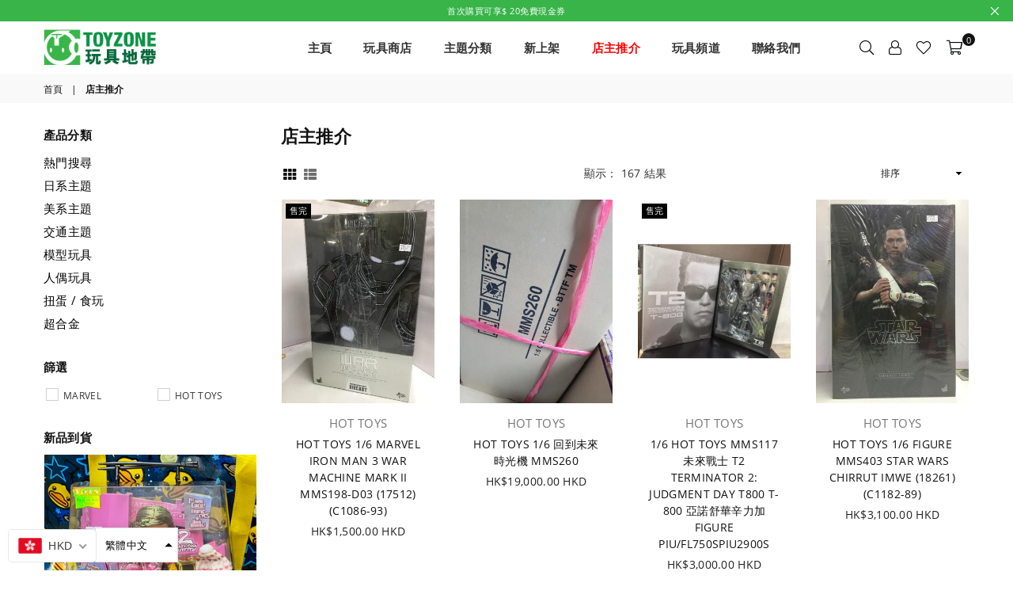

--- FILE ---
content_type: text/html; charset=utf-8
request_url: https://toyzone.com.hk/collections/%E5%BA%97%E4%B8%BB%E6%8E%A8%E4%BB%8B
body_size: 43771
content:
<!doctype html>
<!--[if IE 9]> <html class="ie9 no-js" lang="zh-TW" > <![endif]-->
<!--[if (gt IE 9)|!(IE)]><!--> <html class="no-js" lang="zh-TW" > <!--<![endif]-->
<head>


  







<meta charset="utf-8"><meta http-equiv="X-UA-Compatible" content="IE=edge,chrome=1"><meta name="viewport" content="width=device-width, initial-scale=1.0, maximum-scale=1.0, user-scalable=no"><meta name="theme-color" content="#38b449"><meta name="format-detection" content="telephone=no"><link rel="canonical" href="https://toyzone.com.hk/collections/%e5%ba%97%e4%b8%bb%e6%8e%a8%e4%bb%8b"><link rel="preconnect" href="//fonts.shopifycdn.com/" crossorigin><link rel="preconnect" href="//cdn.shopify.com/" crossorigin><link rel="preconnect" href="//v.shopify.com/" crossorigin><link rel="dns-prefetch" href="//toyzone.com.hk" crossorigin><link rel="dns-prefetch" href="//toystoready.myshopify.com" crossorigin><link rel="dns-prefetch" href="//cdn.shopify.com" crossorigin><link rel="dns-prefetch" href="//v.shopify.com" crossorigin><link rel="dns-prefetch" href="//fonts.shopifycdn.com" crossorigin><link rel="preload" as="style" href="//toyzone.com.hk/cdn/shop/t/10/assets/default.css?v=174588368238029789301591596833"><link rel="preload" as="style" href="//toyzone.com.hk/cdn/shop/t/10/assets/theme.scss.css?v=183403894670049377511699957948"><link rel="shortcut icon" href="//toyzone.com.hk/cdn/shop/files/favicon_32x32.png?v=1613565242" type="image/png"><title>店主推介&ndash; TOYZONE</title><!-- /snippets/social-meta-tags.liquid --> <meta name="keywords" content="TOYZONE, toyzone.com.hk" /><meta name="author" content="Toyzone"><meta property="og:site_name" content="TOYZONE"><meta property="og:url" content="https://toyzone.com.hk/collections/%e5%ba%97%e4%b8%bb%e6%8e%a8%e4%bb%8b"><meta property="og:title" content="店主推介"><meta property="og:type" content="product.group"><meta property="og:description" content="歡迎光臨TOYZONE！為熱愛玩具人士提供二手玩具交易網，舊玩具、高達模型等系列，歡迎選購！"><meta name="twitter:card" content="summary_large_image"><meta name="twitter:title" content="店主推介"><meta name="twitter:description" content="歡迎光臨TOYZONE！為熱愛玩具人士提供二手玩具交易網，舊玩具、高達模型等系列，歡迎選購！">

  <!-- css -->
  <link href="//toyzone.com.hk/cdn/shop/t/10/assets/default.css?v=174588368238029789301591596833" rel="stylesheet" type="text/css" media="all" />
  <link href="//toyzone.com.hk/cdn/shop/t/10/assets/theme.scss.css?v=183403894670049377511699957948" rel="stylesheet" type="text/css" media="all" />

  <!-- main js -->
  <script src="//toyzone.com.hk/cdn/shop/t/10/assets/jquery.min.js?v=98014222988859431451591596837"></script>
  <script>
    var theme = {
      strings: {
        addToCart: "加到購物車", soldOut: "售完", unavailable: "無貨",
        showMore: "顯示更多", showLess: "顯示較少"
      },
      moneyFormat:"\u003cspan class=money\u003e${{amount}}\u003c\/span\u003e",currencyFormat:"money_format",shopCurrency:"HKD",mlcurrency:false,autoCurrencies:false,money_currency_format:"HK${{amount}}",money_format:"${{amount}}",
      ajax_cart:true,fixedHeader:true,animation:true,animationMobile:true,searchresult:"查看所有",wlAvailable:"單中已有",rtl:false,days:"天",hours:"小時",minuts:"分鐘",seconds:"秒",}
    document.documentElement.className = document.documentElement.className.replace('no-js', 'js');var designmode = false;</script>

  <!--[if (lte IE 9) ]><script src="//toyzone.com.hk/cdn/shop/t/10/assets/match-media.min.js?v=22265819453975888031591596840" type="text/javascript"></script><![endif]-->
  <script src="//toyzone.com.hk/cdn/shop/t/10/assets/vendor.min.js?v=124176343689445626311591596850" defer="defer"></script><script src="//toyzone.com.hk/cdn/shopifycloud/storefront/assets/themes_support/option_selection-b017cd28.js" async></script>
  <script>window.performance && window.performance.mark && window.performance.mark('shopify.content_for_header.start');</script><meta name="facebook-domain-verification" content="yly24gku4vflfjrv1d70epj1u16nfj">
<meta name="facebook-domain-verification" content="doc63ibsn3n2xpmeolu6xo21mq50rk">
<meta id="shopify-digital-wallet" name="shopify-digital-wallet" content="/32423804972/digital_wallets/dialog">
<meta name="shopify-checkout-api-token" content="e32170834917ddd205673ea6ea991445">
<link rel="alternate" type="application/atom+xml" title="Feed" href="/collections/%E5%BA%97%E4%B8%BB%E6%8E%A8%E4%BB%8B.atom" />
<link rel="next" href="/collections/%E5%BA%97%E4%B8%BB%E6%8E%A8%E4%BB%8B?page=2">
<link rel="alternate" type="application/json+oembed" href="https://toyzone.com.hk/collections/%e5%ba%97%e4%b8%bb%e6%8e%a8%e4%bb%8b.oembed">
<script async="async" src="/checkouts/internal/preloads.js?locale=zh-HK"></script>
<link rel="preconnect" href="https://shop.app" crossorigin="anonymous">
<script async="async" src="https://shop.app/checkouts/internal/preloads.js?locale=zh-HK&shop_id=32423804972" crossorigin="anonymous"></script>
<script id="apple-pay-shop-capabilities" type="application/json">{"shopId":32423804972,"countryCode":"HK","currencyCode":"HKD","merchantCapabilities":["supports3DS"],"merchantId":"gid:\/\/shopify\/Shop\/32423804972","merchantName":"TOYZONE","requiredBillingContactFields":["postalAddress","email","phone"],"requiredShippingContactFields":["postalAddress","email","phone"],"shippingType":"shipping","supportedNetworks":["visa","masterCard"],"total":{"type":"pending","label":"TOYZONE","amount":"1.00"},"shopifyPaymentsEnabled":true,"supportsSubscriptions":true}</script>
<script id="shopify-features" type="application/json">{"accessToken":"e32170834917ddd205673ea6ea991445","betas":["rich-media-storefront-analytics"],"domain":"toyzone.com.hk","predictiveSearch":false,"shopId":32423804972,"locale":"zh-tw"}</script>
<script>var Shopify = Shopify || {};
Shopify.shop = "toystoready.myshopify.com";
Shopify.locale = "zh-TW";
Shopify.currency = {"active":"HKD","rate":"1.0"};
Shopify.country = "HK";
Shopify.theme = {"name":"Avone","id":101361057959,"schema_name":null,"schema_version":null,"theme_store_id":null,"role":"main"};
Shopify.theme.handle = "null";
Shopify.theme.style = {"id":null,"handle":null};
Shopify.cdnHost = "toyzone.com.hk/cdn";
Shopify.routes = Shopify.routes || {};
Shopify.routes.root = "/";</script>
<script type="module">!function(o){(o.Shopify=o.Shopify||{}).modules=!0}(window);</script>
<script>!function(o){function n(){var o=[];function n(){o.push(Array.prototype.slice.apply(arguments))}return n.q=o,n}var t=o.Shopify=o.Shopify||{};t.loadFeatures=n(),t.autoloadFeatures=n()}(window);</script>
<script>
  window.ShopifyPay = window.ShopifyPay || {};
  window.ShopifyPay.apiHost = "shop.app\/pay";
  window.ShopifyPay.redirectState = null;
</script>
<script id="shop-js-analytics" type="application/json">{"pageType":"collection"}</script>
<script defer="defer" async type="module" src="//toyzone.com.hk/cdn/shopifycloud/shop-js/modules/v2/client.init-shop-cart-sync_H0-PjXO2.zh-TW.esm.js"></script>
<script defer="defer" async type="module" src="//toyzone.com.hk/cdn/shopifycloud/shop-js/modules/v2/chunk.common_CTtkbY-h.esm.js"></script>
<script defer="defer" async type="module" src="//toyzone.com.hk/cdn/shopifycloud/shop-js/modules/v2/chunk.modal_ieFR285J.esm.js"></script>
<script type="module">
  await import("//toyzone.com.hk/cdn/shopifycloud/shop-js/modules/v2/client.init-shop-cart-sync_H0-PjXO2.zh-TW.esm.js");
await import("//toyzone.com.hk/cdn/shopifycloud/shop-js/modules/v2/chunk.common_CTtkbY-h.esm.js");
await import("//toyzone.com.hk/cdn/shopifycloud/shop-js/modules/v2/chunk.modal_ieFR285J.esm.js");

  window.Shopify.SignInWithShop?.initShopCartSync?.({"fedCMEnabled":true,"windoidEnabled":true});

</script>
<script>
  window.Shopify = window.Shopify || {};
  if (!window.Shopify.featureAssets) window.Shopify.featureAssets = {};
  window.Shopify.featureAssets['shop-js'] = {"shop-cart-sync":["modules/v2/client.shop-cart-sync_CQS3-CRM.zh-TW.esm.js","modules/v2/chunk.common_CTtkbY-h.esm.js","modules/v2/chunk.modal_ieFR285J.esm.js"],"init-fed-cm":["modules/v2/client.init-fed-cm_CKClE-En.zh-TW.esm.js","modules/v2/chunk.common_CTtkbY-h.esm.js","modules/v2/chunk.modal_ieFR285J.esm.js"],"init-shop-email-lookup-coordinator":["modules/v2/client.init-shop-email-lookup-coordinator_lXV8OP9i.zh-TW.esm.js","modules/v2/chunk.common_CTtkbY-h.esm.js","modules/v2/chunk.modal_ieFR285J.esm.js"],"init-windoid":["modules/v2/client.init-windoid_CycM6BwQ.zh-TW.esm.js","modules/v2/chunk.common_CTtkbY-h.esm.js","modules/v2/chunk.modal_ieFR285J.esm.js"],"shop-button":["modules/v2/client.shop-button_CE1eKfDU.zh-TW.esm.js","modules/v2/chunk.common_CTtkbY-h.esm.js","modules/v2/chunk.modal_ieFR285J.esm.js"],"shop-cash-offers":["modules/v2/client.shop-cash-offers_BwJyljcc.zh-TW.esm.js","modules/v2/chunk.common_CTtkbY-h.esm.js","modules/v2/chunk.modal_ieFR285J.esm.js"],"shop-toast-manager":["modules/v2/client.shop-toast-manager_CspORpWK.zh-TW.esm.js","modules/v2/chunk.common_CTtkbY-h.esm.js","modules/v2/chunk.modal_ieFR285J.esm.js"],"init-shop-cart-sync":["modules/v2/client.init-shop-cart-sync_H0-PjXO2.zh-TW.esm.js","modules/v2/chunk.common_CTtkbY-h.esm.js","modules/v2/chunk.modal_ieFR285J.esm.js"],"init-customer-accounts-sign-up":["modules/v2/client.init-customer-accounts-sign-up_xybWyFUt.zh-TW.esm.js","modules/v2/client.shop-login-button_D0Lcl9lp.zh-TW.esm.js","modules/v2/chunk.common_CTtkbY-h.esm.js","modules/v2/chunk.modal_ieFR285J.esm.js"],"pay-button":["modules/v2/client.pay-button_Cpn-4sKK.zh-TW.esm.js","modules/v2/chunk.common_CTtkbY-h.esm.js","modules/v2/chunk.modal_ieFR285J.esm.js"],"init-customer-accounts":["modules/v2/client.init-customer-accounts_01h97Y5z.zh-TW.esm.js","modules/v2/client.shop-login-button_D0Lcl9lp.zh-TW.esm.js","modules/v2/chunk.common_CTtkbY-h.esm.js","modules/v2/chunk.modal_ieFR285J.esm.js"],"avatar":["modules/v2/client.avatar_BTnouDA3.zh-TW.esm.js"],"init-shop-for-new-customer-accounts":["modules/v2/client.init-shop-for-new-customer-accounts_Dgan8bog.zh-TW.esm.js","modules/v2/client.shop-login-button_D0Lcl9lp.zh-TW.esm.js","modules/v2/chunk.common_CTtkbY-h.esm.js","modules/v2/chunk.modal_ieFR285J.esm.js"],"shop-follow-button":["modules/v2/client.shop-follow-button_CZYWtV6Y.zh-TW.esm.js","modules/v2/chunk.common_CTtkbY-h.esm.js","modules/v2/chunk.modal_ieFR285J.esm.js"],"checkout-modal":["modules/v2/client.checkout-modal_JfA8_TMV.zh-TW.esm.js","modules/v2/chunk.common_CTtkbY-h.esm.js","modules/v2/chunk.modal_ieFR285J.esm.js"],"shop-login-button":["modules/v2/client.shop-login-button_D0Lcl9lp.zh-TW.esm.js","modules/v2/chunk.common_CTtkbY-h.esm.js","modules/v2/chunk.modal_ieFR285J.esm.js"],"lead-capture":["modules/v2/client.lead-capture_DQ9WsM14.zh-TW.esm.js","modules/v2/chunk.common_CTtkbY-h.esm.js","modules/v2/chunk.modal_ieFR285J.esm.js"],"shop-login":["modules/v2/client.shop-login_BfOQ5Xps.zh-TW.esm.js","modules/v2/chunk.common_CTtkbY-h.esm.js","modules/v2/chunk.modal_ieFR285J.esm.js"],"payment-terms":["modules/v2/client.payment-terms_DgnEF2_D.zh-TW.esm.js","modules/v2/chunk.common_CTtkbY-h.esm.js","modules/v2/chunk.modal_ieFR285J.esm.js"]};
</script>
<script>(function() {
  var isLoaded = false;
  function asyncLoad() {
    if (isLoaded) return;
    isLoaded = true;
    var urls = ["https:\/\/assets.getuploadkit.com\/assets\/uploadkit-client.js?shop=toystoready.myshopify.com","https:\/\/shopify.instantsearchplus.com\/js\/loader.js?v=2\u0026mode=shopify\u0026UUID=a730bc47-bbc5-4bf0-adca-1dcfad573b75\u0026store=32423804972\u0026shop=toystoready.myshopify.com","https:\/\/cdn.shopify.com\/s\/files\/1\/0033\/3538\/9233\/files\/31aug26paidd20_free_final_73a42.js?v=1624351227\u0026shop=toystoready.myshopify.com","https:\/\/js.smile.io\/v1\/smile-shopify.js?shop=toystoready.myshopify.com"];
    for (var i = 0; i < urls.length; i++) {
      var s = document.createElement('script');
      s.type = 'text/javascript';
      s.async = true;
      s.src = urls[i];
      var x = document.getElementsByTagName('script')[0];
      x.parentNode.insertBefore(s, x);
    }
  };
  if(window.attachEvent) {
    window.attachEvent('onload', asyncLoad);
  } else {
    window.addEventListener('load', asyncLoad, false);
  }
})();</script>
<script id="__st">var __st={"a":32423804972,"offset":28800,"reqid":"ed437d4b-66a2-41ba-a826-2b4efd83ad1a-1769815560","pageurl":"toyzone.com.hk\/collections\/%E5%BA%97%E4%B8%BB%E6%8E%A8%E4%BB%8B","u":"0ac442ab3e07","p":"collection","rtyp":"collection","rid":292915511483};</script>
<script>window.ShopifyPaypalV4VisibilityTracking = true;</script>
<script id="captcha-bootstrap">!function(){'use strict';const t='contact',e='account',n='new_comment',o=[[t,t],['blogs',n],['comments',n],[t,'customer']],c=[[e,'customer_login'],[e,'guest_login'],[e,'recover_customer_password'],[e,'create_customer']],r=t=>t.map((([t,e])=>`form[action*='/${t}']:not([data-nocaptcha='true']) input[name='form_type'][value='${e}']`)).join(','),a=t=>()=>t?[...document.querySelectorAll(t)].map((t=>t.form)):[];function s(){const t=[...o],e=r(t);return a(e)}const i='password',u='form_key',d=['recaptcha-v3-token','g-recaptcha-response','h-captcha-response',i],f=()=>{try{return window.sessionStorage}catch{return}},m='__shopify_v',_=t=>t.elements[u];function p(t,e,n=!1){try{const o=window.sessionStorage,c=JSON.parse(o.getItem(e)),{data:r}=function(t){const{data:e,action:n}=t;return t[m]||n?{data:e,action:n}:{data:t,action:n}}(c);for(const[e,n]of Object.entries(r))t.elements[e]&&(t.elements[e].value=n);n&&o.removeItem(e)}catch(o){console.error('form repopulation failed',{error:o})}}const l='form_type',E='cptcha';function T(t){t.dataset[E]=!0}const w=window,h=w.document,L='Shopify',v='ce_forms',y='captcha';let A=!1;((t,e)=>{const n=(g='f06e6c50-85a8-45c8-87d0-21a2b65856fe',I='https://cdn.shopify.com/shopifycloud/storefront-forms-hcaptcha/ce_storefront_forms_captcha_hcaptcha.v1.5.2.iife.js',D={infoText:'已受到 hCaptcha 保護',privacyText:'隱私',termsText:'條款'},(t,e,n)=>{const o=w[L][v],c=o.bindForm;if(c)return c(t,g,e,D).then(n);var r;o.q.push([[t,g,e,D],n]),r=I,A||(h.body.append(Object.assign(h.createElement('script'),{id:'captcha-provider',async:!0,src:r})),A=!0)});var g,I,D;w[L]=w[L]||{},w[L][v]=w[L][v]||{},w[L][v].q=[],w[L][y]=w[L][y]||{},w[L][y].protect=function(t,e){n(t,void 0,e),T(t)},Object.freeze(w[L][y]),function(t,e,n,w,h,L){const[v,y,A,g]=function(t,e,n){const i=e?o:[],u=t?c:[],d=[...i,...u],f=r(d),m=r(i),_=r(d.filter((([t,e])=>n.includes(e))));return[a(f),a(m),a(_),s()]}(w,h,L),I=t=>{const e=t.target;return e instanceof HTMLFormElement?e:e&&e.form},D=t=>v().includes(t);t.addEventListener('submit',(t=>{const e=I(t);if(!e)return;const n=D(e)&&!e.dataset.hcaptchaBound&&!e.dataset.recaptchaBound,o=_(e),c=g().includes(e)&&(!o||!o.value);(n||c)&&t.preventDefault(),c&&!n&&(function(t){try{if(!f())return;!function(t){const e=f();if(!e)return;const n=_(t);if(!n)return;const o=n.value;o&&e.removeItem(o)}(t);const e=Array.from(Array(32),(()=>Math.random().toString(36)[2])).join('');!function(t,e){_(t)||t.append(Object.assign(document.createElement('input'),{type:'hidden',name:u})),t.elements[u].value=e}(t,e),function(t,e){const n=f();if(!n)return;const o=[...t.querySelectorAll(`input[type='${i}']`)].map((({name:t})=>t)),c=[...d,...o],r={};for(const[a,s]of new FormData(t).entries())c.includes(a)||(r[a]=s);n.setItem(e,JSON.stringify({[m]:1,action:t.action,data:r}))}(t,e)}catch(e){console.error('failed to persist form',e)}}(e),e.submit())}));const S=(t,e)=>{t&&!t.dataset[E]&&(n(t,e.some((e=>e===t))),T(t))};for(const o of['focusin','change'])t.addEventListener(o,(t=>{const e=I(t);D(e)&&S(e,y())}));const B=e.get('form_key'),M=e.get(l),P=B&&M;t.addEventListener('DOMContentLoaded',(()=>{const t=y();if(P)for(const e of t)e.elements[l].value===M&&p(e,B);[...new Set([...A(),...v().filter((t=>'true'===t.dataset.shopifyCaptcha))])].forEach((e=>S(e,t)))}))}(h,new URLSearchParams(w.location.search),n,t,e,['guest_login'])})(!0,!0)}();</script>
<script integrity="sha256-4kQ18oKyAcykRKYeNunJcIwy7WH5gtpwJnB7kiuLZ1E=" data-source-attribution="shopify.loadfeatures" defer="defer" src="//toyzone.com.hk/cdn/shopifycloud/storefront/assets/storefront/load_feature-a0a9edcb.js" crossorigin="anonymous"></script>
<script crossorigin="anonymous" defer="defer" src="//toyzone.com.hk/cdn/shopifycloud/storefront/assets/shopify_pay/storefront-65b4c6d7.js?v=20250812"></script>
<script data-source-attribution="shopify.dynamic_checkout.dynamic.init">var Shopify=Shopify||{};Shopify.PaymentButton=Shopify.PaymentButton||{isStorefrontPortableWallets:!0,init:function(){window.Shopify.PaymentButton.init=function(){};var t=document.createElement("script");t.src="https://toyzone.com.hk/cdn/shopifycloud/portable-wallets/latest/portable-wallets.zh-tw.js",t.type="module",document.head.appendChild(t)}};
</script>
<script data-source-attribution="shopify.dynamic_checkout.buyer_consent">
  function portableWalletsHideBuyerConsent(e){var t=document.getElementById("shopify-buyer-consent"),n=document.getElementById("shopify-subscription-policy-button");t&&n&&(t.classList.add("hidden"),t.setAttribute("aria-hidden","true"),n.removeEventListener("click",e))}function portableWalletsShowBuyerConsent(e){var t=document.getElementById("shopify-buyer-consent"),n=document.getElementById("shopify-subscription-policy-button");t&&n&&(t.classList.remove("hidden"),t.removeAttribute("aria-hidden"),n.addEventListener("click",e))}window.Shopify?.PaymentButton&&(window.Shopify.PaymentButton.hideBuyerConsent=portableWalletsHideBuyerConsent,window.Shopify.PaymentButton.showBuyerConsent=portableWalletsShowBuyerConsent);
</script>
<script data-source-attribution="shopify.dynamic_checkout.cart.bootstrap">document.addEventListener("DOMContentLoaded",(function(){function t(){return document.querySelector("shopify-accelerated-checkout-cart, shopify-accelerated-checkout")}if(t())Shopify.PaymentButton.init();else{new MutationObserver((function(e,n){t()&&(Shopify.PaymentButton.init(),n.disconnect())})).observe(document.body,{childList:!0,subtree:!0})}}));
</script>
<link id="shopify-accelerated-checkout-styles" rel="stylesheet" media="screen" href="https://toyzone.com.hk/cdn/shopifycloud/portable-wallets/latest/accelerated-checkout-backwards-compat.css" crossorigin="anonymous">
<style id="shopify-accelerated-checkout-cart">
        #shopify-buyer-consent {
  margin-top: 1em;
  display: inline-block;
  width: 100%;
}

#shopify-buyer-consent.hidden {
  display: none;
}

#shopify-subscription-policy-button {
  background: none;
  border: none;
  padding: 0;
  text-decoration: underline;
  font-size: inherit;
  cursor: pointer;
}

#shopify-subscription-policy-button::before {
  box-shadow: none;
}

      </style>

<script>window.performance && window.performance.mark && window.performance.mark('shopify.content_for_header.end');</script>
  
 

<script>window.__pagefly_analytics_settings__={"acceptTracking":false};</script>
    
<!-- BEGIN app block: shopify://apps/beast-currency-converter/blocks/doubly/267afa86-a419-4d5b-a61b-556038e7294d -->


	<script>
		var DoublyGlobalCurrency, catchXHR = true, bccAppVersion = 1;
       	var DoublyGlobal = {
			theme : 'flags_theme',
			spanClass : 'money',
			cookieName : '_g1624442621',
			ratesUrl :  'https://init.grizzlyapps.com/9e32c84f0db4f7b1eb40c32bdb0bdea9',
			geoUrl : 'https://currency.grizzlyapps.com/83d400c612f9a099fab8f76dcab73a48',
			shopCurrency : 'HKD',
            allowedCurrencies : '["HKD","CNY","USD","EUR","JPY"]',
			countriesJSON : '[]',
			currencyMessage : 'All orders are processed in HKD. While the content of your cart is currently displayed in <span class="selected-currency"></span>, you will checkout using HKD at the most current exchange rate.',
            currencyFormat : 'money_with_currency_format',
			euroFormat : 'amount',
            removeDecimals : 0,
            roundDecimals : 0,
            roundTo : '99',
            autoSwitch : 0,
			showPriceOnHover : 0,
            showCurrencyMessage : false,
			hideConverter : '',
			forceJqueryLoad : false,
			beeketing : true,
			themeScript : '',
			customerScriptBefore : '',
			customerScriptAfter : '',
			debug: false
		};

		<!-- inline script: fixes + various plugin js functions -->
		DoublyGlobal.themeScript = "if(DoublyGlobal.debug) debugger;dbGenericFixes=true; \/* hide generic *\/ if(window.location.href.indexOf('\/checkouts') != -1 || window.location.href.indexOf('\/password') != -1 || window.location.href.indexOf('\/orders') != -1) { const doublyStylesHide = document.createElement('style'); doublyStylesHide.textContent = ` .doubly-float, .doubly-wrapper { display:none !important; } `; document.head.appendChild(doublyStylesHide); } \/* generic code to add money, message, convert with retry *\/ function genericConvert(){ if (typeof doublyAddMessage !== 'undefined') doublyAddMessage(); if (typeof doublyAddMoney !== 'undefined') doublyAddMoney(); DoublyCurrency.convertAll(); initExtraFeatures(); } window.doublyChangeEvent = function(e) { var numRetries = (typeof doublyIntervalTries !== 'undefined' ? doublyIntervalTries : 6); var timeout = (typeof doublyIntervalTime !== 'undefined' ? doublyIntervalTime : 400); clearInterval(window.doublyInterval); \/* quick convert *\/ setTimeout(genericConvert, 50); \/* retry *\/ window.doublyInterval = setInterval(function() { try{ genericConvert(); } catch (e) { clearInterval(window.doublyInterval); } if (numRetries-- <= 0) clearInterval(window.doublyInterval); }, timeout); }; \/* bind events *\/ ['mouseup', 'change', 'input', 'scroll'].forEach(function(event) { document.removeEventListener(event, doublyChangeEvent); document.addEventListener(event, doublyChangeEvent); }); \/* for ajax cart *\/ jQueryGrizzly(document).unbind('ajaxComplete.doublyGenericFix'); jQueryGrizzly(document).bind('ajaxComplete.doublyGenericFix', doublyChangeEvent);";
                    DoublyGlobal.initNiceSelect = function(){
                        !function(e) {
                            e.fn.niceSelect = function() {
                                this.each(function() {
                                    var s = e(this);
                                    var t = s.next()
                                    , n = s.find('option')
                                    , a = s.find('option:selected');
                                    t.find('.current').html('<span class="flags flags-' + a.data('country') + '"></span> &nbsp;' + a.data('display') || a.text());
                                }),
                                e(document).off('.nice_select'),
                                e(document).on('click.nice_select', '.doubly-nice-select.doubly-nice-select', function(s) {
                                    var t = e(this);
                                    e('.doubly-nice-select').not(t).removeClass('open'),
                                    t.toggleClass('open'),
                                    t.hasClass('open') ? (t.find('.option'),
                                    t.find('.focus').removeClass('focus'),
                                    t.find('.selected').addClass('focus')) : t.focus()
                                }),
                                e(document).on('click.nice_select', function(s) {
                                    0 === e(s.target).closest('.doubly-nice-select').length && e('.doubly-nice-select').removeClass('open').find('.option')
                                }),
                                e(document).on('click.nice_select', '.doubly-nice-select .option', function(s) {
                                    var t = e(this);
                                    e('.doubly-nice-select').each(function() {
                                        var s = e(this).find('.option[data-value="' + t.data('value') + '"]')
                                        , n = s.closest('.doubly-nice-select');
                                        n.find('.selected').removeClass('selected'),
                                        s.addClass('selected');
                                        var a = '<span class="flags flags-' + s.data('country') + '"></span> &nbsp;' + s.data('display') || s.text();
                                        n.find('.current').html(a),
                                        n.prev('select').val(s.data('value')).trigger('change')
                                    })
                                }),
                                e(document).on('keydown.nice_select', '.doubly-nice-select', function(s) {
                                    var t = e(this)
                                    , n = e(t.find('.focus') || t.find('.list .option.selected'));
                                    if (32 == s.keyCode || 13 == s.keyCode)
                                        return t.hasClass('open') ? n.trigger('click') : t.trigger('click'),
                                        !1;
                                    if (40 == s.keyCode)
                                        return t.hasClass('open') ? n.next().length > 0 && (t.find('.focus').removeClass('focus'),
                                        n.next().addClass('focus')) : t.trigger('click'),
                                        !1;
                                    if (38 == s.keyCode)
                                        return t.hasClass('open') ? n.prev().length > 0 && (t.find('.focus').removeClass('focus'),
                                        n.prev().addClass('focus')) : t.trigger('click'),
                                        !1;
                                    if (27 == s.keyCode)
                                        t.hasClass('open') && t.trigger('click');
                                    else if (9 == s.keyCode && t.hasClass('open'))
                                        return !1
                                })
                            }
                        }(jQueryGrizzly);
                    };
                DoublyGlobal.addSelect = function(){
                    /* add select in select wrapper or body */  
                    if (jQueryGrizzly('.doubly-wrapper').length>0) { 
                        var doublyWrapper = '.doubly-wrapper';
                    } else if (jQueryGrizzly('.doubly-float').length==0) {
                        var doublyWrapper = '.doubly-float';
                        jQueryGrizzly('body').append('<div class="doubly-float"></div>');
                    }
                    document.querySelectorAll(doublyWrapper).forEach(function(el) {
                        el.insertAdjacentHTML('afterbegin', '<select class="currency-switcher right" name="doubly-currencies"><option value="HKD" data-country="Hong-Kong" data-currency-symbol="&#36;" data-display="HKD">Hong Kong Dollar</option><option value="CNY" data-country="China" data-currency-symbol="&#165;" data-display="CNY">Chinese Yuan</option><option value="USD" data-country="United-States" data-currency-symbol="&#36;" data-display="USD">US Dollar</option><option value="EUR" data-country="European-Union" data-currency-symbol="&#8364;" data-display="EUR">Euro</option><option value="JPY" data-country="Japan" data-currency-symbol="&#165;" data-display="JPY">Japanese Yen</option></select> <div class="doubly-nice-select currency-switcher right" data-nosnippet> <span class="current notranslate"></span> <ul class="list"> <li class="option notranslate" data-value="HKD" data-country="Hong-Kong" data-currency-symbol="&#36;" data-display="HKD"><span class="flags flags-Hong-Kong"></span> &nbsp;Hong Kong Dollar</li><li class="option notranslate" data-value="CNY" data-country="China" data-currency-symbol="&#165;" data-display="CNY"><span class="flags flags-China"></span> &nbsp;Chinese Yuan</li><li class="option notranslate" data-value="USD" data-country="United-States" data-currency-symbol="&#36;" data-display="USD"><span class="flags flags-United-States"></span> &nbsp;US Dollar</li><li class="option notranslate" data-value="EUR" data-country="European-Union" data-currency-symbol="&#8364;" data-display="EUR"><span class="flags flags-European-Union"></span> &nbsp;Euro</li><li class="option notranslate" data-value="JPY" data-country="Japan" data-currency-symbol="&#165;" data-display="JPY"><span class="flags flags-Japan"></span> &nbsp;Japanese Yen</li> </ul> </div>');
                    });
                }
		var bbb = "";
	</script>
	
	
	<!-- inline styles -->
	<style> 
		
		.flags{background-image:url("https://cdn.shopify.com/extensions/01997e3d-dbe8-7f57-a70f-4120f12c2b07/currency-54/assets/currency-flags.png")}
		.flags-small{background-image:url("https://cdn.shopify.com/extensions/01997e3d-dbe8-7f57-a70f-4120f12c2b07/currency-54/assets/currency-flags-small.png")}
		select.currency-switcher{display:none}.doubly-nice-select{-webkit-tap-highlight-color:transparent;background-color:#fff;border-radius:5px;border:1px solid #e8e8e8;box-sizing:border-box;cursor:pointer;display:block;float:left;font-family:"Helvetica Neue",Arial;font-size:14px;font-weight:400;height:42px;line-height:40px;outline:0;padding-left:12px;padding-right:30px;position:relative;text-align:left!important;transition:none;/*transition:all .2s ease-in-out;*/-webkit-user-select:none;-moz-user-select:none;-ms-user-select:none;user-select:none;white-space:nowrap;width:auto}.doubly-nice-select:hover{border-color:#dbdbdb}.doubly-nice-select.open,.doubly-nice-select:active,.doubly-nice-select:focus{border-color:#88bfff}.doubly-nice-select:after{border-bottom:2px solid #999;border-right:2px solid #999;content:"";display:block;height:5px;box-sizing:content-box;pointer-events:none;position:absolute;right:14px;top:16px;-webkit-transform-origin:66% 66%;transform-origin:66% 66%;-webkit-transform:rotate(45deg);transform:rotate(45deg);transition:transform .15s ease-in-out;width:5px}.doubly-nice-select.open:after{-webkit-transform:rotate(-135deg);transform:rotate(-135deg)}.doubly-nice-select.open .list{opacity:1;pointer-events:auto;-webkit-transform:scale(1) translateY(0);transform:scale(1) translateY(0); z-index:1000000 !important;}.doubly-nice-select.disabled{border-color:#ededed;color:#999;pointer-events:none}.doubly-nice-select.disabled:after{border-color:#ccc}.doubly-nice-select.wide{width:100%}.doubly-nice-select.wide .list{left:0!important;right:0!important}.doubly-nice-select.right{float:right}.doubly-nice-select.right .list{left:auto;right:0}.doubly-nice-select.small{font-size:12px;height:36px;line-height:34px}.doubly-nice-select.small:after{height:4px;width:4px}.flags-Afghanistan,.flags-Albania,.flags-Algeria,.flags-Andorra,.flags-Angola,.flags-Antigua-and-Barbuda,.flags-Argentina,.flags-Armenia,.flags-Aruba,.flags-Australia,.flags-Austria,.flags-Azerbaijan,.flags-Bahamas,.flags-Bahrain,.flags-Bangladesh,.flags-Barbados,.flags-Belarus,.flags-Belgium,.flags-Belize,.flags-Benin,.flags-Bermuda,.flags-Bhutan,.flags-Bitcoin,.flags-Bolivia,.flags-Bosnia-and-Herzegovina,.flags-Botswana,.flags-Brazil,.flags-Brunei,.flags-Bulgaria,.flags-Burkina-Faso,.flags-Burundi,.flags-Cambodia,.flags-Cameroon,.flags-Canada,.flags-Cape-Verde,.flags-Cayman-Islands,.flags-Central-African-Republic,.flags-Chad,.flags-Chile,.flags-China,.flags-Colombia,.flags-Comoros,.flags-Congo-Democratic,.flags-Congo-Republic,.flags-Costa-Rica,.flags-Cote-d_Ivoire,.flags-Croatia,.flags-Cuba,.flags-Curacao,.flags-Cyprus,.flags-Czech-Republic,.flags-Denmark,.flags-Djibouti,.flags-Dominica,.flags-Dominican-Republic,.flags-East-Timor,.flags-Ecuador,.flags-Egypt,.flags-El-Salvador,.flags-Equatorial-Guinea,.flags-Eritrea,.flags-Estonia,.flags-Ethiopia,.flags-European-Union,.flags-Falkland-Islands,.flags-Fiji,.flags-Finland,.flags-France,.flags-Gabon,.flags-Gambia,.flags-Georgia,.flags-Germany,.flags-Ghana,.flags-Gibraltar,.flags-Grecee,.flags-Grenada,.flags-Guatemala,.flags-Guernsey,.flags-Guinea,.flags-Guinea-Bissau,.flags-Guyana,.flags-Haiti,.flags-Honduras,.flags-Hong-Kong,.flags-Hungary,.flags-IMF,.flags-Iceland,.flags-India,.flags-Indonesia,.flags-Iran,.flags-Iraq,.flags-Ireland,.flags-Isle-of-Man,.flags-Israel,.flags-Italy,.flags-Jamaica,.flags-Japan,.flags-Jersey,.flags-Jordan,.flags-Kazakhstan,.flags-Kenya,.flags-Korea-North,.flags-Korea-South,.flags-Kosovo,.flags-Kuwait,.flags-Kyrgyzstan,.flags-Laos,.flags-Latvia,.flags-Lebanon,.flags-Lesotho,.flags-Liberia,.flags-Libya,.flags-Liechtenstein,.flags-Lithuania,.flags-Luxembourg,.flags-Macao,.flags-Macedonia,.flags-Madagascar,.flags-Malawi,.flags-Malaysia,.flags-Maldives,.flags-Mali,.flags-Malta,.flags-Marshall-Islands,.flags-Mauritania,.flags-Mauritius,.flags-Mexico,.flags-Micronesia-_Federated_,.flags-Moldova,.flags-Monaco,.flags-Mongolia,.flags-Montenegro,.flags-Morocco,.flags-Mozambique,.flags-Myanmar,.flags-Namibia,.flags-Nauru,.flags-Nepal,.flags-Netherlands,.flags-New-Zealand,.flags-Nicaragua,.flags-Niger,.flags-Nigeria,.flags-Norway,.flags-Oman,.flags-Pakistan,.flags-Palau,.flags-Panama,.flags-Papua-New-Guinea,.flags-Paraguay,.flags-Peru,.flags-Philippines,.flags-Poland,.flags-Portugal,.flags-Qatar,.flags-Romania,.flags-Russia,.flags-Rwanda,.flags-Saint-Helena,.flags-Saint-Kitts-and-Nevis,.flags-Saint-Lucia,.flags-Saint-Vincent-and-the-Grenadines,.flags-Samoa,.flags-San-Marino,.flags-Sao-Tome-and-Principe,.flags-Saudi-Arabia,.flags-Seborga,.flags-Senegal,.flags-Serbia,.flags-Seychelles,.flags-Sierra-Leone,.flags-Singapore,.flags-Slovakia,.flags-Slovenia,.flags-Solomon-Islands,.flags-Somalia,.flags-South-Africa,.flags-South-Sudan,.flags-Spain,.flags-Sri-Lanka,.flags-Sudan,.flags-Suriname,.flags-Swaziland,.flags-Sweden,.flags-Switzerland,.flags-Syria,.flags-Taiwan,.flags-Tajikistan,.flags-Tanzania,.flags-Thailand,.flags-Togo,.flags-Tonga,.flags-Trinidad-and-Tobago,.flags-Tunisia,.flags-Turkey,.flags-Turkmenistan,.flags-Tuvalu,.flags-Uganda,.flags-Ukraine,.flags-United-Arab-Emirates,.flags-United-Kingdom,.flags-United-States,.flags-Uruguay,.flags-Uzbekistan,.flags-Vanuatu,.flags-Vatican-City,.flags-Venezuela,.flags-Vietnam,.flags-Wallis-and-Futuna,.flags-XAG,.flags-XAU,.flags-XPT,.flags-Yemen,.flags-Zambia,.flags-Zimbabwe{width:30px;height:20px}.doubly-nice-select.small .option{line-height:34px;min-height:34px}.doubly-nice-select .list{background-color:#fff;border-radius:5px;box-shadow:0 0 0 1px rgba(68,68,68,.11);box-sizing:border-box;margin:4px 0 0!important;opacity:0;overflow:scroll;overflow-x:hidden;padding:0;pointer-events:none;position:absolute;top:100%;max-height:260px;left:0;-webkit-transform-origin:50% 0;transform-origin:50% 0;-webkit-transform:scale(.75) translateY(-21px);transform:scale(.75) translateY(-21px);transition:all .2s cubic-bezier(.5,0,0,1.25),opacity .15s ease-out;z-index:100000}.doubly-nice-select .current img,.doubly-nice-select .option img{vertical-align:top;padding-top:10px}.doubly-nice-select .list:hover .option:not(:hover){background-color:transparent!important}.doubly-nice-select .option{font-size:13px !important;float:none!important;text-align:left !important;margin:0px !important;font-family:Helvetica Neue,Arial !important;letter-spacing:normal;text-transform:none;display:block!important;cursor:pointer;font-weight:400;line-height:40px!important;list-style:none;min-height:40px;min-width:55px;margin-bottom:0;outline:0;padding-left:18px!important;padding-right:52px!important;text-align:left;transition:all .2s}.doubly-nice-select .option.focus,.doubly-nice-select .option.selected.focus,.doubly-nice-select .option:hover{background-color:#f6f6f6}.doubly-nice-select .option.selected{font-weight:700}.doubly-nice-select .current img{line-height:45px}.doubly-nice-select.slim{padding:0 18px 0 0;height:20px;line-height:20px;border:0;background:0 0!important}.doubly-nice-select.slim .current .flags{margin-top:0 !important}.doubly-nice-select.slim:after{right:4px;top:6px}.flags{background-repeat:no-repeat;display:block;margin:10px 4px 0 0 !important;float:left}.flags-Zimbabwe{background-position:-5px -5px}.flags-Zambia{background-position:-45px -5px}.flags-Yemen{background-position:-85px -5px}.flags-Vietnam{background-position:-125px -5px}.flags-Venezuela{background-position:-165px -5px}.flags-Vatican-City{background-position:-205px -5px}.flags-Vanuatu{background-position:-245px -5px}.flags-Uzbekistan{background-position:-285px -5px}.flags-Uruguay{background-position:-325px -5px}.flags-United-States{background-position:-365px -5px}.flags-United-Kingdom{background-position:-405px -5px}.flags-United-Arab-Emirates{background-position:-445px -5px}.flags-Ukraine{background-position:-5px -35px}.flags-Uganda{background-position:-45px -35px}.flags-Tuvalu{background-position:-85px -35px}.flags-Turkmenistan{background-position:-125px -35px}.flags-Turkey{background-position:-165px -35px}.flags-Tunisia{background-position:-205px -35px}.flags-Trinidad-and-Tobago{background-position:-245px -35px}.flags-Tonga{background-position:-285px -35px}.flags-Togo{background-position:-325px -35px}.flags-Thailand{background-position:-365px -35px}.flags-Tanzania{background-position:-405px -35px}.flags-Tajikistan{background-position:-445px -35px}.flags-Taiwan{background-position:-5px -65px}.flags-Syria{background-position:-45px -65px}.flags-Switzerland{background-position:-85px -65px}.flags-Sweden{background-position:-125px -65px}.flags-Swaziland{background-position:-165px -65px}.flags-Suriname{background-position:-205px -65px}.flags-Sudan{background-position:-245px -65px}.flags-Sri-Lanka{background-position:-285px -65px}.flags-Spain{background-position:-325px -65px}.flags-South-Sudan{background-position:-365px -65px}.flags-South-Africa{background-position:-405px -65px}.flags-Somalia{background-position:-445px -65px}.flags-Solomon-Islands{background-position:-5px -95px}.flags-Slovenia{background-position:-45px -95px}.flags-Slovakia{background-position:-85px -95px}.flags-Singapore{background-position:-125px -95px}.flags-Sierra-Leone{background-position:-165px -95px}.flags-Seychelles{background-position:-205px -95px}.flags-Serbia{background-position:-245px -95px}.flags-Senegal{background-position:-285px -95px}.flags-Saudi-Arabia{background-position:-325px -95px}.flags-Sao-Tome-and-Principe{background-position:-365px -95px}.flags-San-Marino{background-position:-405px -95px}.flags-Samoa{background-position:-445px -95px}.flags-Saint-Vincent-and-the-Grenadines{background-position:-5px -125px}.flags-Saint-Lucia{background-position:-45px -125px}.flags-Saint-Kitts-and-Nevis{background-position:-85px -125px}.flags-Rwanda{background-position:-125px -125px}.flags-Russia{background-position:-165px -125px}.flags-Romania{background-position:-205px -125px}.flags-Qatar{background-position:-245px -125px}.flags-Portugal{background-position:-285px -125px}.flags-Poland{background-position:-325px -125px}.flags-Philippines{background-position:-365px -125px}.flags-Peru{background-position:-405px -125px}.flags-Paraguay{background-position:-445px -125px}.flags-Papua-New-Guinea{background-position:-5px -155px}.flags-Panama{background-position:-45px -155px}.flags-Palau{background-position:-85px -155px}.flags-Pakistan{background-position:-125px -155px}.flags-Oman{background-position:-165px -155px}.flags-Norway{background-position:-205px -155px}.flags-Nigeria{background-position:-245px -155px}.flags-Niger{background-position:-285px -155px}.flags-Nicaragua{background-position:-325px -155px}.flags-New-Zealand{background-position:-365px -155px}.flags-Netherlands{background-position:-405px -155px}.flags-Nepal{background-position:-445px -155px}.flags-Nauru{background-position:-5px -185px}.flags-Namibia{background-position:-45px -185px}.flags-Myanmar{background-position:-85px -185px}.flags-Mozambique{background-position:-125px -185px}.flags-Morocco{background-position:-165px -185px}.flags-Montenegro{background-position:-205px -185px}.flags-Mongolia{background-position:-245px -185px}.flags-Monaco{background-position:-285px -185px}.flags-Moldova{background-position:-325px -185px}.flags-Micronesia-_Federated_{background-position:-365px -185px}.flags-Mexico{background-position:-405px -185px}.flags-Mauritius{background-position:-445px -185px}.flags-Mauritania{background-position:-5px -215px}.flags-Marshall-Islands{background-position:-45px -215px}.flags-Malta{background-position:-85px -215px}.flags-Mali{background-position:-125px -215px}.flags-Maldives{background-position:-165px -215px}.flags-Malaysia{background-position:-205px -215px}.flags-Malawi{background-position:-245px -215px}.flags-Madagascar{background-position:-285px -215px}.flags-Macedonia{background-position:-325px -215px}.flags-Luxembourg{background-position:-365px -215px}.flags-Lithuania{background-position:-405px -215px}.flags-Liechtenstein{background-position:-445px -215px}.flags-Libya{background-position:-5px -245px}.flags-Liberia{background-position:-45px -245px}.flags-Lesotho{background-position:-85px -245px}.flags-Lebanon{background-position:-125px -245px}.flags-Latvia{background-position:-165px -245px}.flags-Laos{background-position:-205px -245px}.flags-Kyrgyzstan{background-position:-245px -245px}.flags-Kuwait{background-position:-285px -245px}.flags-Kosovo{background-position:-325px -245px}.flags-Korea-South{background-position:-365px -245px}.flags-Korea-North{background-position:-405px -245px}.flags-Kiribati{width:30px;height:20px;background-position:-445px -245px}.flags-Kenya{background-position:-5px -275px}.flags-Kazakhstan{background-position:-45px -275px}.flags-Jordan{background-position:-85px -275px}.flags-Japan{background-position:-125px -275px}.flags-Jamaica{background-position:-165px -275px}.flags-Italy{background-position:-205px -275px}.flags-Israel{background-position:-245px -275px}.flags-Ireland{background-position:-285px -275px}.flags-Iraq{background-position:-325px -275px}.flags-Iran{background-position:-365px -275px}.flags-Indonesia{background-position:-405px -275px}.flags-India{background-position:-445px -275px}.flags-Iceland{background-position:-5px -305px}.flags-Hungary{background-position:-45px -305px}.flags-Honduras{background-position:-85px -305px}.flags-Haiti{background-position:-125px -305px}.flags-Guyana{background-position:-165px -305px}.flags-Guinea{background-position:-205px -305px}.flags-Guinea-Bissau{background-position:-245px -305px}.flags-Guatemala{background-position:-285px -305px}.flags-Grenada{background-position:-325px -305px}.flags-Grecee{background-position:-365px -305px}.flags-Ghana{background-position:-405px -305px}.flags-Germany{background-position:-445px -305px}.flags-Georgia{background-position:-5px -335px}.flags-Gambia{background-position:-45px -335px}.flags-Gabon{background-position:-85px -335px}.flags-France{background-position:-125px -335px}.flags-Finland{background-position:-165px -335px}.flags-Fiji{background-position:-205px -335px}.flags-Ethiopia{background-position:-245px -335px}.flags-Estonia{background-position:-285px -335px}.flags-Eritrea{background-position:-325px -335px}.flags-Equatorial-Guinea{background-position:-365px -335px}.flags-El-Salvador{background-position:-405px -335px}.flags-Egypt{background-position:-445px -335px}.flags-Ecuador{background-position:-5px -365px}.flags-East-Timor{background-position:-45px -365px}.flags-Dominican-Republic{background-position:-85px -365px}.flags-Dominica{background-position:-125px -365px}.flags-Djibouti{background-position:-165px -365px}.flags-Denmark{background-position:-205px -365px}.flags-Czech-Republic{background-position:-245px -365px}.flags-Cyprus{background-position:-285px -365px}.flags-Cuba{background-position:-325px -365px}.flags-Croatia{background-position:-365px -365px}.flags-Cote-d_Ivoire{background-position:-405px -365px}.flags-Costa-Rica{background-position:-445px -365px}.flags-Congo-Republic{background-position:-5px -395px}.flags-Congo-Democratic{background-position:-45px -395px}.flags-Comoros{background-position:-85px -395px}.flags-Colombia{background-position:-125px -395px}.flags-China{background-position:-165px -395px}.flags-Chile{background-position:-205px -395px}.flags-Chad{background-position:-245px -395px}.flags-Central-African-Republic{background-position:-285px -395px}.flags-Cape-Verde{background-position:-325px -395px}.flags-Canada{background-position:-365px -395px}.flags-Cameroon{background-position:-405px -395px}.flags-Cambodia{background-position:-445px -395px}.flags-Burundi{background-position:-5px -425px}.flags-Burkina-Faso{background-position:-45px -425px}.flags-Bulgaria{background-position:-85px -425px}.flags-Brunei{background-position:-125px -425px}.flags-Brazil{background-position:-165px -425px}.flags-Botswana{background-position:-205px -425px}.flags-Bosnia-and-Herzegovina{background-position:-245px -425px}.flags-Bolivia{background-position:-285px -425px}.flags-Bhutan{background-position:-325px -425px}.flags-Benin{background-position:-365px -425px}.flags-Belize{background-position:-405px -425px}.flags-Belgium{background-position:-445px -425px}.flags-Belarus{background-position:-5px -455px}.flags-Barbados{background-position:-45px -455px}.flags-Bangladesh{background-position:-85px -455px}.flags-Bahrain{background-position:-125px -455px}.flags-Bahamas{background-position:-165px -455px}.flags-Azerbaijan{background-position:-205px -455px}.flags-Austria{background-position:-245px -455px}.flags-Australia{background-position:-285px -455px}.flags-Armenia{background-position:-325px -455px}.flags-Argentina{background-position:-365px -455px}.flags-Antigua-and-Barbuda{background-position:-405px -455px}.flags-Andorra{background-position:-445px -455px}.flags-Algeria{background-position:-5px -485px}.flags-Albania{background-position:-45px -485px}.flags-Afghanistan{background-position:-85px -485px}.flags-Bermuda{background-position:-125px -485px}.flags-European-Union{background-position:-165px -485px}.flags-XPT{background-position:-205px -485px}.flags-XAU{background-position:-245px -485px}.flags-XAG{background-position:-285px -485px}.flags-Wallis-and-Futuna{background-position:-325px -485px}.flags-Seborga{background-position:-365px -485px}.flags-Aruba{background-position:-405px -485px}.flags-Angola{background-position:-445px -485px}.flags-Saint-Helena{background-position:-485px -5px}.flags-Macao{background-position:-485px -35px}.flags-Jersey{background-position:-485px -65px}.flags-Isle-of-Man{background-position:-485px -95px}.flags-IMF{background-position:-485px -125px}.flags-Hong-Kong{background-position:-485px -155px}.flags-Guernsey{background-position:-485px -185px}.flags-Gibraltar{background-position:-485px -215px}.flags-Falkland-Islands{background-position:-485px -245px}.flags-Curacao{background-position:-485px -275px}.flags-Cayman-Islands{background-position:-485px -305px}.flags-Bitcoin{background-position:-485px -335px}.flags-small{background-repeat:no-repeat;display:block;margin:5px 3px 0 0 !important;border:1px solid #fff;box-sizing:content-box;float:left}.doubly-nice-select.open .list .flags-small{margin-top:15px  !important}.flags-small.flags-Zimbabwe{width:15px;height:10px;background-position:0 0}.flags-small.flags-Zambia{width:15px;height:10px;background-position:-15px 0}.flags-small.flags-Yemen{width:15px;height:10px;background-position:-30px 0}.flags-small.flags-Vietnam{width:15px;height:10px;background-position:-45px 0}.flags-small.flags-Venezuela{width:15px;height:10px;background-position:-60px 0}.flags-small.flags-Vatican-City{width:15px;height:10px;background-position:-75px 0}.flags-small.flags-Vanuatu{width:15px;height:10px;background-position:-90px 0}.flags-small.flags-Uzbekistan{width:15px;height:10px;background-position:-105px 0}.flags-small.flags-Uruguay{width:15px;height:10px;background-position:-120px 0}.flags-small.flags-United-Kingdom{width:15px;height:10px;background-position:-150px 0}.flags-small.flags-United-Arab-Emirates{width:15px;height:10px;background-position:-165px 0}.flags-small.flags-Ukraine{width:15px;height:10px;background-position:0 -10px}.flags-small.flags-Uganda{width:15px;height:10px;background-position:-15px -10px}.flags-small.flags-Tuvalu{width:15px;height:10px;background-position:-30px -10px}.flags-small.flags-Turkmenistan{width:15px;height:10px;background-position:-45px -10px}.flags-small.flags-Turkey{width:15px;height:10px;background-position:-60px -10px}.flags-small.flags-Tunisia{width:15px;height:10px;background-position:-75px -10px}.flags-small.flags-Trinidad-and-Tobago{width:15px;height:10px;background-position:-90px -10px}.flags-small.flags-Tonga{width:15px;height:10px;background-position:-105px -10px}.flags-small.flags-Togo{width:15px;height:10px;background-position:-120px -10px}.flags-small.flags-Thailand{width:15px;height:10px;background-position:-135px -10px}.flags-small.flags-Tanzania{width:15px;height:10px;background-position:-150px -10px}.flags-small.flags-Tajikistan{width:15px;height:10px;background-position:-165px -10px}.flags-small.flags-Taiwan{width:15px;height:10px;background-position:0 -20px}.flags-small.flags-Syria{width:15px;height:10px;background-position:-15px -20px}.flags-small.flags-Switzerland{width:15px;height:10px;background-position:-30px -20px}.flags-small.flags-Sweden{width:15px;height:10px;background-position:-45px -20px}.flags-small.flags-Swaziland{width:15px;height:10px;background-position:-60px -20px}.flags-small.flags-Suriname{width:15px;height:10px;background-position:-75px -20px}.flags-small.flags-Sudan{width:15px;height:10px;background-position:-90px -20px}.flags-small.flags-Sri-Lanka{width:15px;height:10px;background-position:-105px -20px}.flags-small.flags-Spain{width:15px;height:10px;background-position:-120px -20px}.flags-small.flags-South-Sudan{width:15px;height:10px;background-position:-135px -20px}.flags-small.flags-South-Africa{width:15px;height:10px;background-position:-150px -20px}.flags-small.flags-Somalia{width:15px;height:10px;background-position:-165px -20px}.flags-small.flags-Solomon-Islands{width:15px;height:10px;background-position:0 -30px}.flags-small.flags-Slovenia{width:15px;height:10px;background-position:-15px -30px}.flags-small.flags-Slovakia{width:15px;height:10px;background-position:-30px -30px}.flags-small.flags-Singapore{width:15px;height:10px;background-position:-45px -30px}.flags-small.flags-Sierra-Leone{width:15px;height:10px;background-position:-60px -30px}.flags-small.flags-Seychelles{width:15px;height:10px;background-position:-75px -30px}.flags-small.flags-Serbia{width:15px;height:10px;background-position:-90px -30px}.flags-small.flags-Senegal{width:15px;height:10px;background-position:-105px -30px}.flags-small.flags-Saudi-Arabia{width:15px;height:10px;background-position:-120px -30px}.flags-small.flags-Sao-Tome-and-Principe{width:15px;height:10px;background-position:-135px -30px}.flags-small.flags-San-Marino{width:15px;height:10px;background-position:-150px -30px}.flags-small.flags-Samoa{width:15px;height:10px;background-position:-165px -30px}.flags-small.flags-Saint-Vincent-and-the-Grenadines{width:15px;height:10px;background-position:0 -40px}.flags-small.flags-Saint-Lucia{width:15px;height:10px;background-position:-15px -40px}.flags-small.flags-Saint-Kitts-and-Nevis{width:15px;height:10px;background-position:-30px -40px}.flags-small.flags-Rwanda{width:15px;height:10px;background-position:-45px -40px}.flags-small.flags-Russia{width:15px;height:10px;background-position:-60px -40px}.flags-small.flags-Romania{width:15px;height:10px;background-position:-75px -40px}.flags-small.flags-Qatar{width:15px;height:10px;background-position:-90px -40px}.flags-small.flags-Portugal{width:15px;height:10px;background-position:-105px -40px}.flags-small.flags-Poland{width:15px;height:10px;background-position:-120px -40px}.flags-small.flags-Philippines{width:15px;height:10px;background-position:-135px -40px}.flags-small.flags-Peru{width:15px;height:10px;background-position:-150px -40px}.flags-small.flags-Paraguay{width:15px;height:10px;background-position:-165px -40px}.flags-small.flags-Papua-New-Guinea{width:15px;height:10px;background-position:0 -50px}.flags-small.flags-Panama{width:15px;height:10px;background-position:-15px -50px}.flags-small.flags-Palau{width:15px;height:10px;background-position:-30px -50px}.flags-small.flags-Pakistan{width:15px;height:10px;background-position:-45px -50px}.flags-small.flags-Oman{width:15px;height:10px;background-position:-60px -50px}.flags-small.flags-Norway{width:15px;height:10px;background-position:-75px -50px}.flags-small.flags-Nigeria{width:15px;height:10px;background-position:-90px -50px}.flags-small.flags-Niger{width:15px;height:10px;background-position:-105px -50px}.flags-small.flags-Nicaragua{width:15px;height:10px;background-position:-120px -50px}.flags-small.flags-New-Zealand{width:15px;height:10px;background-position:-135px -50px}.flags-small.flags-Netherlands{width:15px;height:10px;background-position:-150px -50px}.flags-small.flags-Nepal{width:15px;height:10px;background-position:-165px -50px}.flags-small.flags-Nauru{width:15px;height:10px;background-position:0 -60px}.flags-small.flags-Namibia{width:15px;height:10px;background-position:-15px -60px}.flags-small.flags-Myanmar{width:15px;height:10px;background-position:-30px -60px}.flags-small.flags-Mozambique{width:15px;height:10px;background-position:-45px -60px}.flags-small.flags-Morocco{width:15px;height:10px;background-position:-60px -60px}.flags-small.flags-Montenegro{width:15px;height:10px;background-position:-75px -60px}.flags-small.flags-Mongolia{width:15px;height:10px;background-position:-90px -60px}.flags-small.flags-Monaco{width:15px;height:10px;background-position:-105px -60px}.flags-small.flags-Moldova{width:15px;height:10px;background-position:-120px -60px}.flags-small.flags-Micronesia-_Federated_{width:15px;height:10px;background-position:-135px -60px}.flags-small.flags-Mexico{width:15px;height:10px;background-position:-150px -60px}.flags-small.flags-Mauritius{width:15px;height:10px;background-position:-165px -60px}.flags-small.flags-Mauritania{width:15px;height:10px;background-position:0 -70px}.flags-small.flags-Marshall-Islands{width:15px;height:10px;background-position:-15px -70px}.flags-small.flags-Malta{width:15px;height:10px;background-position:-30px -70px}.flags-small.flags-Mali{width:15px;height:10px;background-position:-45px -70px}.flags-small.flags-Maldives{width:15px;height:10px;background-position:-60px -70px}.flags-small.flags-Malaysia{width:15px;height:10px;background-position:-75px -70px}.flags-small.flags-Malawi{width:15px;height:10px;background-position:-90px -70px}.flags-small.flags-Madagascar{width:15px;height:10px;background-position:-105px -70px}.flags-small.flags-Macedonia{width:15px;height:10px;background-position:-120px -70px}.flags-small.flags-Luxembourg{width:15px;height:10px;background-position:-135px -70px}.flags-small.flags-Lithuania{width:15px;height:10px;background-position:-150px -70px}.flags-small.flags-Liechtenstein{width:15px;height:10px;background-position:-165px -70px}.flags-small.flags-Libya{width:15px;height:10px;background-position:0 -80px}.flags-small.flags-Liberia{width:15px;height:10px;background-position:-15px -80px}.flags-small.flags-Lesotho{width:15px;height:10px;background-position:-30px -80px}.flags-small.flags-Lebanon{width:15px;height:10px;background-position:-45px -80px}.flags-small.flags-Latvia{width:15px;height:10px;background-position:-60px -80px}.flags-small.flags-Laos{width:15px;height:10px;background-position:-75px -80px}.flags-small.flags-Kyrgyzstan{width:15px;height:10px;background-position:-90px -80px}.flags-small.flags-Kuwait{width:15px;height:10px;background-position:-105px -80px}.flags-small.flags-Kosovo{width:15px;height:10px;background-position:-120px -80px}.flags-small.flags-Korea-South{width:15px;height:10px;background-position:-135px -80px}.flags-small.flags-Korea-North{width:15px;height:10px;background-position:-150px -80px}.flags-small.flags-Kiribati{width:15px;height:10px;background-position:-165px -80px}.flags-small.flags-Kenya{width:15px;height:10px;background-position:0 -90px}.flags-small.flags-Kazakhstan{width:15px;height:10px;background-position:-15px -90px}.flags-small.flags-Jordan{width:15px;height:10px;background-position:-30px -90px}.flags-small.flags-Japan{width:15px;height:10px;background-position:-45px -90px}.flags-small.flags-Jamaica{width:15px;height:10px;background-position:-60px -90px}.flags-small.flags-Italy{width:15px;height:10px;background-position:-75px -90px}.flags-small.flags-Israel{width:15px;height:10px;background-position:-90px -90px}.flags-small.flags-Ireland{width:15px;height:10px;background-position:-105px -90px}.flags-small.flags-Iraq{width:15px;height:10px;background-position:-120px -90px}.flags-small.flags-Iran{width:15px;height:10px;background-position:-135px -90px}.flags-small.flags-Indonesia{width:15px;height:10px;background-position:-150px -90px}.flags-small.flags-India{width:15px;height:10px;background-position:-165px -90px}.flags-small.flags-Iceland{width:15px;height:10px;background-position:0 -100px}.flags-small.flags-Hungary{width:15px;height:10px;background-position:-15px -100px}.flags-small.flags-Honduras{width:15px;height:10px;background-position:-30px -100px}.flags-small.flags-Haiti{width:15px;height:10px;background-position:-45px -100px}.flags-small.flags-Guyana{width:15px;height:10px;background-position:-60px -100px}.flags-small.flags-Guinea{width:15px;height:10px;background-position:-75px -100px}.flags-small.flags-Guinea-Bissau{width:15px;height:10px;background-position:-90px -100px}.flags-small.flags-Guatemala{width:15px;height:10px;background-position:-105px -100px}.flags-small.flags-Grenada{width:15px;height:10px;background-position:-120px -100px}.flags-small.flags-Grecee{width:15px;height:10px;background-position:-135px -100px}.flags-small.flags-Ghana{width:15px;height:10px;background-position:-150px -100px}.flags-small.flags-Germany{width:15px;height:10px;background-position:-165px -100px}.flags-small.flags-Georgia{width:15px;height:10px;background-position:0 -110px}.flags-small.flags-Gambia{width:15px;height:10px;background-position:-15px -110px}.flags-small.flags-Gabon{width:15px;height:10px;background-position:-30px -110px}.flags-small.flags-France{width:15px;height:10px;background-position:-45px -110px}.flags-small.flags-Finland{width:15px;height:10px;background-position:-60px -110px}.flags-small.flags-Fiji{width:15px;height:10px;background-position:-75px -110px}.flags-small.flags-Ethiopia{width:15px;height:10px;background-position:-90px -110px}.flags-small.flags-Estonia{width:15px;height:10px;background-position:-105px -110px}.flags-small.flags-Eritrea{width:15px;height:10px;background-position:-120px -110px}.flags-small.flags-Equatorial-Guinea{width:15px;height:10px;background-position:-135px -110px}.flags-small.flags-El-Salvador{width:15px;height:10px;background-position:-150px -110px}.flags-small.flags-Egypt{width:15px;height:10px;background-position:-165px -110px}.flags-small.flags-Ecuador{width:15px;height:10px;background-position:0 -120px}.flags-small.flags-East-Timor{width:15px;height:10px;background-position:-15px -120px}.flags-small.flags-Dominican-Republic{width:15px;height:10px;background-position:-30px -120px}.flags-small.flags-Dominica{width:15px;height:10px;background-position:-45px -120px}.flags-small.flags-Djibouti{width:15px;height:10px;background-position:-60px -120px}.flags-small.flags-Denmark{width:15px;height:10px;background-position:-75px -120px}.flags-small.flags-Czech-Republic{width:15px;height:10px;background-position:-90px -120px}.flags-small.flags-Cyprus{width:15px;height:10px;background-position:-105px -120px}.flags-small.flags-Cuba{width:15px;height:10px;background-position:-120px -120px}.flags-small.flags-Croatia{width:15px;height:10px;background-position:-135px -120px}.flags-small.flags-Cote-d_Ivoire{width:15px;height:10px;background-position:-150px -120px}.flags-small.flags-Costa-Rica{width:15px;height:10px;background-position:-165px -120px}.flags-small.flags-Congo-Republic{width:15px;height:10px;background-position:0 -130px}.flags-small.flags-Congo-Democratic{width:15px;height:10px;background-position:-15px -130px}.flags-small.flags-Comoros{width:15px;height:10px;background-position:-30px -130px}.flags-small.flags-Colombia{width:15px;height:10px;background-position:-45px -130px}.flags-small.flags-China{width:15px;height:10px;background-position:-60px -130px}.flags-small.flags-Chile{width:15px;height:10px;background-position:-75px -130px}.flags-small.flags-Chad{width:15px;height:10px;background-position:-90px -130px}.flags-small.flags-Central-African-Republic{width:15px;height:10px;background-position:-105px -130px}.flags-small.flags-Cape-Verde{width:15px;height:10px;background-position:-120px -130px}.flags-small.flags-Canada{width:15px;height:10px;background-position:-135px -130px}.flags-small.flags-Cameroon{width:15px;height:10px;background-position:-150px -130px}.flags-small.flags-Cambodia{width:15px;height:10px;background-position:-165px -130px}.flags-small.flags-Burundi{width:15px;height:10px;background-position:0 -140px}.flags-small.flags-Burkina-Faso{width:15px;height:10px;background-position:-15px -140px}.flags-small.flags-Bulgaria{width:15px;height:10px;background-position:-30px -140px}.flags-small.flags-Brunei{width:15px;height:10px;background-position:-45px -140px}.flags-small.flags-Brazil{width:15px;height:10px;background-position:-60px -140px}.flags-small.flags-Botswana{width:15px;height:10px;background-position:-75px -140px}.flags-small.flags-Bosnia-and-Herzegovina{width:15px;height:10px;background-position:-90px -140px}.flags-small.flags-Bolivia{width:15px;height:10px;background-position:-105px -140px}.flags-small.flags-Bhutan{width:15px;height:10px;background-position:-120px -140px}.flags-small.flags-Benin{width:15px;height:10px;background-position:-135px -140px}.flags-small.flags-Belize{width:15px;height:10px;background-position:-150px -140px}.flags-small.flags-Belgium{width:15px;height:10px;background-position:-165px -140px}.flags-small.flags-Belarus{width:15px;height:10px;background-position:0 -150px}.flags-small.flags-Barbados{width:15px;height:10px;background-position:-15px -150px}.flags-small.flags-Bangladesh{width:15px;height:10px;background-position:-30px -150px}.flags-small.flags-Bahrain{width:15px;height:10px;background-position:-45px -150px}.flags-small.flags-Bahamas{width:15px;height:10px;background-position:-60px -150px}.flags-small.flags-Azerbaijan{width:15px;height:10px;background-position:-75px -150px}.flags-small.flags-Austria{width:15px;height:10px;background-position:-90px -150px}.flags-small.flags-Australia{width:15px;height:10px;background-position:-105px -150px}.flags-small.flags-Armenia{width:15px;height:10px;background-position:-120px -150px}.flags-small.flags-Argentina{width:15px;height:10px;background-position:-135px -150px}.flags-small.flags-Antigua-and-Barbuda{width:15px;height:10px;background-position:-150px -150px}.flags-small.flags-Andorra{width:15px;height:10px;background-position:-165px -150px}.flags-small.flags-Algeria{width:15px;height:10px;background-position:0 -160px}.flags-small.flags-Albania{width:15px;height:10px;background-position:-15px -160px}.flags-small.flags-Afghanistan{width:15px;height:10px;background-position:-30px -160px}.flags-small.flags-Bermuda{width:15px;height:10px;background-position:-45px -160px}.flags-small.flags-European-Union{width:15px;height:10px;background-position:-60px -160px}.flags-small.flags-United-States{width:15px;height:9px;background-position:-75px -160px}.flags-small.flags-XPT{width:15px;height:10px;background-position:-90px -160px}.flags-small.flags-XAU{width:15px;height:10px;background-position:-105px -160px}.flags-small.flags-XAG{width:15px;height:10px;background-position:-120px -160px}.flags-small.flags-Wallis-and-Futuna{width:15px;height:10px;background-position:-135px -160px}.flags-small.flags-Seborga{width:15px;height:10px;background-position:-150px -160px}.flags-small.flags-Aruba{width:15px;height:10px;background-position:-165px -160px}.flags-small.flags-Angola{width:15px;height:10px;background-position:0 -170px}.flags-small.flags-Saint-Helena{width:15px;height:10px;background-position:-15px -170px}.flags-small.flags-Macao{width:15px;height:10px;background-position:-30px -170px}.flags-small.flags-Jersey{width:15px;height:10px;background-position:-45px -170px}.flags-small.flags-Isle-of-Man{width:15px;height:10px;background-position:-60px -170px}.flags-small.flags-IMF{width:15px;height:10px;background-position:-75px -170px}.flags-small.flags-Hong-Kong{width:15px;height:10px;background-position:-90px -170px}.flags-small.flags-Guernsey{width:15px;height:10px;background-position:-105px -170px}.flags-small.flags-Gibraltar{width:15px;height:10px;background-position:-120px -170px}.flags-small.flags-Falkland-Islands{width:15px;height:10px;background-position:-135px -170px}.flags-small.flags-Curacao{width:15px;height:10px;background-position:-150px -170px}.flags-small.flags-Cayman-Islands{width:15px;height:10px;background-position:-165px -170px}.flags-small.flags-Bitcoin{width:15px;height:10px;background-position:-180px 0}.doubly-float .doubly-nice-select .list{left:0;right:auto}
		
		
		.layered-currency-switcher{width:auto;float:right;padding:0 0 0 50px;margin:0px;}.layered-currency-switcher li{display:block;float:left;font-size:15px;margin:0px;}.layered-currency-switcher li button.currency-switcher-btn{width:auto;height:auto;margin-bottom:0px;background:#fff;font-family:Arial!important;line-height:18px;border:1px solid #dadada;border-radius:25px;color:#9a9a9a;float:left;font-weight:700;margin-left:-46px;min-width:90px;position:relative;text-align:center;text-decoration:none;padding:10px 11px 10px 49px}.price-on-hover,.price-on-hover-wrapper{font-size:15px!important;line-height:25px!important}.layered-currency-switcher li button.currency-switcher-btn:focus{outline:0;-webkit-outline:none;-moz-outline:none;-o-outline:none}.layered-currency-switcher li button.currency-switcher-btn:hover{background:#ddf6cf;border-color:#a9d092;color:#89b171}.layered-currency-switcher li button.currency-switcher-btn span{display:none}.layered-currency-switcher li button.currency-switcher-btn:first-child{border-radius:25px}.layered-currency-switcher li button.currency-switcher-btn.selected{background:#de4c39;border-color:#de4c39;color:#fff;z-index:99;padding-left:23px!important;padding-right:23px!important}.layered-currency-switcher li button.currency-switcher-btn.selected span{display:inline-block}.doubly,.money{position:relative; font-weight:inherit !important; font-size:inherit !important;text-decoration:inherit !important;}.price-on-hover-wrapper{position:absolute;left:-50%;text-align:center;width:200%;top:110%;z-index:100000000}.price-on-hover{background:#333;border-color:#FFF!important;padding:2px 5px 3px;font-weight:400;border-radius:5px;font-family:Helvetica Neue,Arial;color:#fff;border:0}.price-on-hover:after{content:\"\";position:absolute;left:50%;margin-left:-4px;margin-top:-2px;width:0;height:0;border-bottom:solid 4px #333;border-left:solid 4px transparent;border-right:solid 4px transparent}.doubly-message{margin:5px 0}.doubly-wrapper{float:right}.doubly-float{position:fixed;bottom:10px;left:10px;right:auto;z-index:100000;}select.currency-switcher{margin:0px; position:relative; top:auto;}.doubly-nice-select, .doubly-nice-select .list { background: #FFFFFF; } .doubly-nice-select .current, .doubly-nice-select .list .option { color: #403F3F; } .doubly-nice-select .option:hover, .doubly-nice-select .option.focus, .doubly-nice-select .option.selected.focus { background-color: #F6F6F6; } .price-on-hover { background-color: #333333 !important; color: #FFFFFF !important; } .price-on-hover:after { border-bottom-color: #333333 !important;} .doubly-float .doubly-nice-select .list{top:-210px;left:0;right:auto}
	</style>
	
	<script src="https://cdn.shopify.com/extensions/01997e3d-dbe8-7f57-a70f-4120f12c2b07/currency-54/assets/doubly.js" async data-no-instant></script>



<!-- END app block --><script src="https://cdn.shopify.com/extensions/019c0eff-e164-7ef2-aaae-b0c95a67b45f/tms-prod-150/assets/tms-translator.min.js" type="text/javascript" defer="defer"></script>
<meta property="og:image" content="https://cdn.shopify.com/s/files/1/0324/2380/4972/files/logo_toyzone_cc4ad7eb-4841-414b-acf2-e9ee10e9c2b4.png?v=1625820371" />
<meta property="og:image:secure_url" content="https://cdn.shopify.com/s/files/1/0324/2380/4972/files/logo_toyzone_cc4ad7eb-4841-414b-acf2-e9ee10e9c2b4.png?v=1625820371" />
<meta property="og:image:width" content="400" />
<meta property="og:image:height" content="140" />
<link href="https://monorail-edge.shopifysvc.com" rel="dns-prefetch">
<script>(function(){if ("sendBeacon" in navigator && "performance" in window) {try {var session_token_from_headers = performance.getEntriesByType('navigation')[0].serverTiming.find(x => x.name == '_s').description;} catch {var session_token_from_headers = undefined;}var session_cookie_matches = document.cookie.match(/_shopify_s=([^;]*)/);var session_token_from_cookie = session_cookie_matches && session_cookie_matches.length === 2 ? session_cookie_matches[1] : "";var session_token = session_token_from_headers || session_token_from_cookie || "";function handle_abandonment_event(e) {var entries = performance.getEntries().filter(function(entry) {return /monorail-edge.shopifysvc.com/.test(entry.name);});if (!window.abandonment_tracked && entries.length === 0) {window.abandonment_tracked = true;var currentMs = Date.now();var navigation_start = performance.timing.navigationStart;var payload = {shop_id: 32423804972,url: window.location.href,navigation_start,duration: currentMs - navigation_start,session_token,page_type: "collection"};window.navigator.sendBeacon("https://monorail-edge.shopifysvc.com/v1/produce", JSON.stringify({schema_id: "online_store_buyer_site_abandonment/1.1",payload: payload,metadata: {event_created_at_ms: currentMs,event_sent_at_ms: currentMs}}));}}window.addEventListener('pagehide', handle_abandonment_event);}}());</script>
<script id="web-pixels-manager-setup">(function e(e,d,r,n,o){if(void 0===o&&(o={}),!Boolean(null===(a=null===(i=window.Shopify)||void 0===i?void 0:i.analytics)||void 0===a?void 0:a.replayQueue)){var i,a;window.Shopify=window.Shopify||{};var t=window.Shopify;t.analytics=t.analytics||{};var s=t.analytics;s.replayQueue=[],s.publish=function(e,d,r){return s.replayQueue.push([e,d,r]),!0};try{self.performance.mark("wpm:start")}catch(e){}var l=function(){var e={modern:/Edge?\/(1{2}[4-9]|1[2-9]\d|[2-9]\d{2}|\d{4,})\.\d+(\.\d+|)|Firefox\/(1{2}[4-9]|1[2-9]\d|[2-9]\d{2}|\d{4,})\.\d+(\.\d+|)|Chrom(ium|e)\/(9{2}|\d{3,})\.\d+(\.\d+|)|(Maci|X1{2}).+ Version\/(15\.\d+|(1[6-9]|[2-9]\d|\d{3,})\.\d+)([,.]\d+|)( \(\w+\)|)( Mobile\/\w+|) Safari\/|Chrome.+OPR\/(9{2}|\d{3,})\.\d+\.\d+|(CPU[ +]OS|iPhone[ +]OS|CPU[ +]iPhone|CPU IPhone OS|CPU iPad OS)[ +]+(15[._]\d+|(1[6-9]|[2-9]\d|\d{3,})[._]\d+)([._]\d+|)|Android:?[ /-](13[3-9]|1[4-9]\d|[2-9]\d{2}|\d{4,})(\.\d+|)(\.\d+|)|Android.+Firefox\/(13[5-9]|1[4-9]\d|[2-9]\d{2}|\d{4,})\.\d+(\.\d+|)|Android.+Chrom(ium|e)\/(13[3-9]|1[4-9]\d|[2-9]\d{2}|\d{4,})\.\d+(\.\d+|)|SamsungBrowser\/([2-9]\d|\d{3,})\.\d+/,legacy:/Edge?\/(1[6-9]|[2-9]\d|\d{3,})\.\d+(\.\d+|)|Firefox\/(5[4-9]|[6-9]\d|\d{3,})\.\d+(\.\d+|)|Chrom(ium|e)\/(5[1-9]|[6-9]\d|\d{3,})\.\d+(\.\d+|)([\d.]+$|.*Safari\/(?![\d.]+ Edge\/[\d.]+$))|(Maci|X1{2}).+ Version\/(10\.\d+|(1[1-9]|[2-9]\d|\d{3,})\.\d+)([,.]\d+|)( \(\w+\)|)( Mobile\/\w+|) Safari\/|Chrome.+OPR\/(3[89]|[4-9]\d|\d{3,})\.\d+\.\d+|(CPU[ +]OS|iPhone[ +]OS|CPU[ +]iPhone|CPU IPhone OS|CPU iPad OS)[ +]+(10[._]\d+|(1[1-9]|[2-9]\d|\d{3,})[._]\d+)([._]\d+|)|Android:?[ /-](13[3-9]|1[4-9]\d|[2-9]\d{2}|\d{4,})(\.\d+|)(\.\d+|)|Mobile Safari.+OPR\/([89]\d|\d{3,})\.\d+\.\d+|Android.+Firefox\/(13[5-9]|1[4-9]\d|[2-9]\d{2}|\d{4,})\.\d+(\.\d+|)|Android.+Chrom(ium|e)\/(13[3-9]|1[4-9]\d|[2-9]\d{2}|\d{4,})\.\d+(\.\d+|)|Android.+(UC? ?Browser|UCWEB|U3)[ /]?(15\.([5-9]|\d{2,})|(1[6-9]|[2-9]\d|\d{3,})\.\d+)\.\d+|SamsungBrowser\/(5\.\d+|([6-9]|\d{2,})\.\d+)|Android.+MQ{2}Browser\/(14(\.(9|\d{2,})|)|(1[5-9]|[2-9]\d|\d{3,})(\.\d+|))(\.\d+|)|K[Aa][Ii]OS\/(3\.\d+|([4-9]|\d{2,})\.\d+)(\.\d+|)/},d=e.modern,r=e.legacy,n=navigator.userAgent;return n.match(d)?"modern":n.match(r)?"legacy":"unknown"}(),u="modern"===l?"modern":"legacy",c=(null!=n?n:{modern:"",legacy:""})[u],f=function(e){return[e.baseUrl,"/wpm","/b",e.hashVersion,"modern"===e.buildTarget?"m":"l",".js"].join("")}({baseUrl:d,hashVersion:r,buildTarget:u}),m=function(e){var d=e.version,r=e.bundleTarget,n=e.surface,o=e.pageUrl,i=e.monorailEndpoint;return{emit:function(e){var a=e.status,t=e.errorMsg,s=(new Date).getTime(),l=JSON.stringify({metadata:{event_sent_at_ms:s},events:[{schema_id:"web_pixels_manager_load/3.1",payload:{version:d,bundle_target:r,page_url:o,status:a,surface:n,error_msg:t},metadata:{event_created_at_ms:s}}]});if(!i)return console&&console.warn&&console.warn("[Web Pixels Manager] No Monorail endpoint provided, skipping logging."),!1;try{return self.navigator.sendBeacon.bind(self.navigator)(i,l)}catch(e){}var u=new XMLHttpRequest;try{return u.open("POST",i,!0),u.setRequestHeader("Content-Type","text/plain"),u.send(l),!0}catch(e){return console&&console.warn&&console.warn("[Web Pixels Manager] Got an unhandled error while logging to Monorail."),!1}}}}({version:r,bundleTarget:l,surface:e.surface,pageUrl:self.location.href,monorailEndpoint:e.monorailEndpoint});try{o.browserTarget=l,function(e){var d=e.src,r=e.async,n=void 0===r||r,o=e.onload,i=e.onerror,a=e.sri,t=e.scriptDataAttributes,s=void 0===t?{}:t,l=document.createElement("script"),u=document.querySelector("head"),c=document.querySelector("body");if(l.async=n,l.src=d,a&&(l.integrity=a,l.crossOrigin="anonymous"),s)for(var f in s)if(Object.prototype.hasOwnProperty.call(s,f))try{l.dataset[f]=s[f]}catch(e){}if(o&&l.addEventListener("load",o),i&&l.addEventListener("error",i),u)u.appendChild(l);else{if(!c)throw new Error("Did not find a head or body element to append the script");c.appendChild(l)}}({src:f,async:!0,onload:function(){if(!function(){var e,d;return Boolean(null===(d=null===(e=window.Shopify)||void 0===e?void 0:e.analytics)||void 0===d?void 0:d.initialized)}()){var d=window.webPixelsManager.init(e)||void 0;if(d){var r=window.Shopify.analytics;r.replayQueue.forEach((function(e){var r=e[0],n=e[1],o=e[2];d.publishCustomEvent(r,n,o)})),r.replayQueue=[],r.publish=d.publishCustomEvent,r.visitor=d.visitor,r.initialized=!0}}},onerror:function(){return m.emit({status:"failed",errorMsg:"".concat(f," has failed to load")})},sri:function(e){var d=/^sha384-[A-Za-z0-9+/=]+$/;return"string"==typeof e&&d.test(e)}(c)?c:"",scriptDataAttributes:o}),m.emit({status:"loading"})}catch(e){m.emit({status:"failed",errorMsg:(null==e?void 0:e.message)||"Unknown error"})}}})({shopId: 32423804972,storefrontBaseUrl: "https://toyzone.com.hk",extensionsBaseUrl: "https://extensions.shopifycdn.com/cdn/shopifycloud/web-pixels-manager",monorailEndpoint: "https://monorail-edge.shopifysvc.com/unstable/produce_batch",surface: "storefront-renderer",enabledBetaFlags: ["2dca8a86"],webPixelsConfigList: [{"id":"100335803","configuration":"{\"pixel_id\":\"1160315661232737\",\"pixel_type\":\"facebook_pixel\",\"metaapp_system_user_token\":\"-\"}","eventPayloadVersion":"v1","runtimeContext":"OPEN","scriptVersion":"ca16bc87fe92b6042fbaa3acc2fbdaa6","type":"APP","apiClientId":2329312,"privacyPurposes":["ANALYTICS","MARKETING","SALE_OF_DATA"],"dataSharingAdjustments":{"protectedCustomerApprovalScopes":["read_customer_address","read_customer_email","read_customer_name","read_customer_personal_data","read_customer_phone"]}},{"id":"68321467","eventPayloadVersion":"v1","runtimeContext":"LAX","scriptVersion":"1","type":"CUSTOM","privacyPurposes":["ANALYTICS"],"name":"Google Analytics tag (migrated)"},{"id":"shopify-app-pixel","configuration":"{}","eventPayloadVersion":"v1","runtimeContext":"STRICT","scriptVersion":"0450","apiClientId":"shopify-pixel","type":"APP","privacyPurposes":["ANALYTICS","MARKETING"]},{"id":"shopify-custom-pixel","eventPayloadVersion":"v1","runtimeContext":"LAX","scriptVersion":"0450","apiClientId":"shopify-pixel","type":"CUSTOM","privacyPurposes":["ANALYTICS","MARKETING"]}],isMerchantRequest: false,initData: {"shop":{"name":"TOYZONE","paymentSettings":{"currencyCode":"HKD"},"myshopifyDomain":"toystoready.myshopify.com","countryCode":"HK","storefrontUrl":"https:\/\/toyzone.com.hk"},"customer":null,"cart":null,"checkout":null,"productVariants":[],"purchasingCompany":null},},"https://toyzone.com.hk/cdn","1d2a099fw23dfb22ep557258f5m7a2edbae",{"modern":"","legacy":""},{"shopId":"32423804972","storefrontBaseUrl":"https:\/\/toyzone.com.hk","extensionBaseUrl":"https:\/\/extensions.shopifycdn.com\/cdn\/shopifycloud\/web-pixels-manager","surface":"storefront-renderer","enabledBetaFlags":"[\"2dca8a86\"]","isMerchantRequest":"false","hashVersion":"1d2a099fw23dfb22ep557258f5m7a2edbae","publish":"custom","events":"[[\"page_viewed\",{}],[\"collection_viewed\",{\"collection\":{\"id\":\"292915511483\",\"title\":\"店主推介\",\"productVariants\":[{\"price\":{\"amount\":1500.0,\"currencyCode\":\"HKD\"},\"product\":{\"title\":\"HOT TOYS 1\/6 MARVEL IRON MAN 3 WAR MACHINE MARK II MMS198-D03 (17512) (C1086-93)\",\"vendor\":\"HOT TOYS\",\"id\":\"7401316614331\",\"untranslatedTitle\":\"HOT TOYS 1\/6 MARVEL IRON MAN 3 WAR MACHINE MARK II MMS198-D03 (17512) (C1086-93)\",\"url\":\"\/products\/hot-toys-1-6-marvel-iron-man-3-war-machine-mark-ii-mms198-d03-17512-c1086-93\",\"type\":\"\"},\"id\":\"42642705481915\",\"image\":{\"src\":\"\/\/toyzone.com.hk\/cdn\/shop\/products\/3e0bf8e4a4d45e081e7451021b4f5148.jpg?v=1646746595\"},\"sku\":\"\",\"title\":\"Default Title\",\"untranslatedTitle\":\"Default Title\"},{\"price\":{\"amount\":19000.0,\"currencyCode\":\"HKD\"},\"product\":{\"title\":\"HOT TOYS 1\/6 回到未來 時光機 MMS260\",\"vendor\":\"HOT TOYS\",\"id\":\"7751949222075\",\"untranslatedTitle\":\"HOT TOYS 1\/6 回到未來 時光機 MMS260\",\"url\":\"\/products\/hot-toys-1-6-%E5%9B%9E%E5%88%B0%E6%9C%AA%E4%BE%86-%E6%99%82%E5%85%89%E6%A9%9F-mms260\",\"type\":\"人偶玩具\"},\"id\":\"44041610821819\",\"image\":{\"src\":\"\/\/toyzone.com.hk\/cdn\/shop\/products\/image_fba8e6bb-cda5-414c-9ed4-fa6851337a64.jpg?v=1670117944\"},\"sku\":\"c1182\",\"title\":\"Default Title\",\"untranslatedTitle\":\"Default Title\"},{\"price\":{\"amount\":3000.0,\"currencyCode\":\"HKD\"},\"product\":{\"title\":\"1\/6 HOT TOYS MMS117 未來戰士 T2 TERMINATOR 2: JUDGMENT DAY T800 T-800 亞諾舒華辛力加 FIGURE PIU\/FL750SPIU2900S\",\"vendor\":\"HOT TOYS\",\"id\":\"7401760653499\",\"untranslatedTitle\":\"1\/6 HOT TOYS MMS117 未來戰士 T2 TERMINATOR 2: JUDGMENT DAY T800 T-800 亞諾舒華辛力加 FIGURE PIU\/FL750SPIU2900S\",\"url\":\"\/products\/1-6-hot-toys-mms117-%E6%9C%AA%E4%BE%86%E6%88%B0%E5%A3%AB-t2-terminator-2-judgment-day-t800-t-800-%E4%BA%9E%E8%AB%BE%E8%88%92%E8%8F%AF%E8%BE%9B%E5%8A%9B%E5%8A%A0-figure-piu-fl750spiu2900s\",\"type\":\"\"},\"id\":\"42643805700283\",\"image\":{\"src\":\"\/\/toyzone.com.hk\/cdn\/shop\/products\/df810cc6f1dcf8e4bbeac623225b6bed.jpg?v=1646766830\"},\"sku\":\"\",\"title\":\"Default Title\",\"untranslatedTitle\":\"Default Title\"},{\"price\":{\"amount\":3100.0,\"currencyCode\":\"HKD\"},\"product\":{\"title\":\"HOT TOYS 1\/6 FIGURE MMS403 STAR WARS CHIRRUT IMWE (18261) (C1182-89)\",\"vendor\":\"HOT TOYS\",\"id\":\"7752121581755\",\"untranslatedTitle\":\"HOT TOYS 1\/6 FIGURE MMS403 STAR WARS CHIRRUT IMWE (18261) (C1182-89)\",\"url\":\"\/products\/hot-toys-1-6-figure-mms403-star-wars-chirrut-imwe-18261-c1182-89\",\"type\":\"人偶玩具\"},\"id\":\"44045599244475\",\"image\":{\"src\":\"\/\/toyzone.com.hk\/cdn\/shop\/products\/image_54165a3e-932b-4d62-8dbb-f7ad21f9a6f0.jpg?v=1670163168\"},\"sku\":\"C1182-89\",\"title\":\"Default Title\",\"untranslatedTitle\":\"Default Title\"},{\"price\":{\"amount\":2200.0,\"currencyCode\":\"HKD\"},\"product\":{\"title\":\"HOT TOYS 1\/6 FIGURE VGM34 Marvel's Spider-Man Scarlet Spider Suit MVSM SM(SS) (C1182-97)\",\"vendor\":\"HOT TOYS\",\"id\":\"7752120500411\",\"untranslatedTitle\":\"HOT TOYS 1\/6 FIGURE VGM34 Marvel's Spider-Man Scarlet Spider Suit MVSM SM(SS) (C1182-97)\",\"url\":\"\/products\/hot-toys-1-6-figure-vgm34-marvels-spider-man-scarlet-spider-suit-mvsm-smss-c1182-97\",\"type\":\"人偶玩具\"},\"id\":\"44045559988411\",\"image\":{\"src\":\"\/\/toyzone.com.hk\/cdn\/shop\/products\/image_ac06a068-2697-4b3e-abcb-2c81d84e02ad.jpg?v=1670162601\"},\"sku\":\"\",\"title\":\"Default Title\",\"untranslatedTitle\":\"Default Title\"},{\"price\":{\"amount\":1300.0,\"currencyCode\":\"HKD\"},\"product\":{\"title\":\"HOT TOYS 12\\\" FIGURE MMS224 TH2 TH THOR THE DARK WORLD THOR 雷神 (17562) (C1182-96)\",\"vendor\":\"HOT TOYS\",\"id\":\"7752117190843\",\"untranslatedTitle\":\"HOT TOYS 12\\\" FIGURE MMS224 TH2 TH THOR THE DARK WORLD THOR 雷神 (17562) (C1182-96)\",\"url\":\"\/products\/hot-toys-12-figure-mms224-th2-th-thor-the-dark-world-thor-%E9%9B%B7%E7%A5%9E-17562-c1182-96\",\"type\":\"人偶玩具\"},\"id\":\"44045536133307\",\"image\":{\"src\":\"\/\/toyzone.com.hk\/cdn\/shop\/products\/image_0cb589a6-55a0-473c-b85c-59b7015139ab.jpg?v=1670160928\"},\"sku\":\"C1182-96\",\"title\":\"Default Title\",\"untranslatedTitle\":\"Default Title\"},{\"price\":{\"amount\":1700.0,\"currencyCode\":\"HKD\"},\"product\":{\"title\":\"HOT TOYS 1\/6 FIGURE STAR WARS DX18 Darth Maul SLSW DM (C1182-98)\",\"vendor\":\"HOT TOYS\",\"id\":\"7751972749499\",\"untranslatedTitle\":\"HOT TOYS 1\/6 FIGURE STAR WARS DX18 Darth Maul SLSW DM (C1182-98)\",\"url\":\"\/products\/hot-toys-1-6-figure-star-wars-dx18-darth-maul-slsw-dm-c1182-98\",\"type\":\"人偶玩具\"},\"id\":\"44041924608187\",\"image\":{\"src\":\"\/\/toyzone.com.hk\/cdn\/shop\/products\/image_1b6f0d96-ed59-41ae-a6ef-afd0ffe6410d.jpg?v=1670121298\"},\"sku\":\"C1182-98\",\"title\":\"Default Title\",\"untranslatedTitle\":\"Default Title\"},{\"price\":{\"amount\":1000.0,\"currencyCode\":\"HKD\"},\"product\":{\"title\":\"HOT TOYS 1\/6 FIGURE ACS004 IRON MAN MARK L ACCESSORIES INFINITY WAR (18743) (C1182-93)\",\"vendor\":\"HOT TOYS\",\"id\":\"7751971897531\",\"untranslatedTitle\":\"HOT TOYS 1\/6 FIGURE ACS004 IRON MAN MARK L ACCESSORIES INFINITY WAR (18743) (C1182-93)\",\"url\":\"\/products\/hot-toys-1-6-figure-acs004-iron-man-mark-l-accessories-infinity-war-18743-c1182-93\",\"type\":\"人偶玩具\"},\"id\":\"44041904881851\",\"image\":{\"src\":\"\/\/toyzone.com.hk\/cdn\/shop\/products\/image_cf13b980-b040-48c4-945a-62b6d8fd3dab.jpg?v=1670121147\"},\"sku\":\"C1182-93\",\"title\":\"Default Title\",\"untranslatedTitle\":\"Default Title\"},{\"price\":{\"amount\":2200.0,\"currencyCode\":\"HKD\"},\"product\":{\"title\":\"HOT TOYS 1\/6 FIGURE MMS284 ULTRON PRIME MARVEL AVENGERS AGE OF ULTRON (17650) (C1182-95)\",\"vendor\":\"HOT TOYS\",\"id\":\"7751963082939\",\"untranslatedTitle\":\"HOT TOYS 1\/6 FIGURE MMS284 ULTRON PRIME MARVEL AVENGERS AGE OF ULTRON (17650) (C1182-95)\",\"url\":\"\/products\/hot-toys-1-6-12-figure-mms138-%E8%BD%9F%E5%A4%A9%E7%8C%9B%E5%B0%87-piu-1780b107\",\"type\":\"人偶玩具\"},\"id\":\"44041763061947\",\"image\":{\"src\":\"\/\/toyzone.com.hk\/cdn\/shop\/products\/image_5a47579c-8c08-4157-ad97-5d9f6d82332d.jpg?v=1670120812\"},\"sku\":\"C1182-95\",\"title\":\"Default Title\",\"untranslatedTitle\":\"Default Title\"},{\"price\":{\"amount\":1480.0,\"currencyCode\":\"HKD\"},\"product\":{\"title\":\"HOT TOYS 1\/6 FIGURE MMS137 鐵血戰士 （PIU-1280B112)\",\"vendor\":\"HOT TOYS\",\"id\":\"7751956824251\",\"untranslatedTitle\":\"HOT TOYS 1\/6 FIGURE MMS137 鐵血戰士 （PIU-1280B112)\",\"url\":\"\/products\/hot-toys-1-6-figure-mms137-%E9%90%B5%E8%A1%80%E6%88%B0%E5%A3%AB-piu-1280b112\",\"type\":\"人偶玩具\"},\"id\":\"44041708765371\",\"image\":{\"src\":\"\/\/toyzone.com.hk\/cdn\/shop\/products\/image_a1aaf6cc-dc58-487f-8c21-65a906a4a813.jpg?v=1670119356\"},\"sku\":\"PIU-1280B112\",\"title\":\"Default Title\",\"untranslatedTitle\":\"Default Title\"},{\"price\":{\"amount\":2600.0,\"currencyCode\":\"HKD\"},\"product\":{\"title\":\"HOT TOYS 1\/6 MMS100 未來戰士2018 (PIU\/F-106D-2400B112)\",\"vendor\":\"HOT TOYS\",\"id\":\"7751953285307\",\"untranslatedTitle\":\"HOT TOYS 1\/6 MMS100 未來戰士2018 (PIU\/F-106D-2400B112)\",\"url\":\"\/products\/hot-toys-mms170-batmobile-1989-batman-%E8%9D%99%E8%9D%A0%E4%BF%A0%E8%BB%8A\",\"type\":\"人偶玩具\"},\"id\":\"44041690874043\",\"image\":{\"src\":\"\/\/toyzone.com.hk\/cdn\/shop\/products\/image_f1689427-434a-4fcf-906e-280f76f0608f.jpg?v=1670118676\"},\"sku\":\"PIU\/F-106D-2400B112\",\"title\":\"Default Title\",\"untranslatedTitle\":\"Default Title\"},{\"price\":{\"amount\":2200.0,\"currencyCode\":\"HKD\"},\"product\":{\"title\":\"HOT TOYS 60477 1\/6 FIGURE TMS015 STAR WARS THE MANDALORIAN \u0026 THE CHILD DELUXE VERSION (C1182-105)\",\"vendor\":\"HOT TOYS\",\"id\":\"7751694844091\",\"untranslatedTitle\":\"HOT TOYS 60477 1\/6 FIGURE TMS015 STAR WARS THE MANDALORIAN \u0026 THE CHILD DELUXE VERSION (C1182-105)\",\"url\":\"\/products\/hot-toys-60477-1-6-figure-tms015-star-wars-the-mandalorian-the-child-deluxe-version-c1182-105\",\"type\":\"人偶玩具\"},\"id\":\"44038750961851\",\"image\":{\"src\":\"\/\/toyzone.com.hk\/cdn\/shop\/products\/image_51576b12-d054-48c6-aa66-75231fa59e93.jpg?v=1670074772\"},\"sku\":\"C1182-105\",\"title\":\"Default Title\",\"untranslatedTitle\":\"Default Title\"},{\"price\":{\"amount\":2400.0,\"currencyCode\":\"HKD\"},\"product\":{\"title\":\"HOT TOYS 17584 1\/6 FIGURE MMS243 MARVEL CAPTAIN AMERICA \u0026 STEVE ROGERS (C1182-110)\",\"vendor\":\"HOT TOYS\",\"id\":\"7751693336763\",\"untranslatedTitle\":\"HOT TOYS 17584 1\/6 FIGURE MMS243 MARVEL CAPTAIN AMERICA \u0026 STEVE ROGERS (C1182-110)\",\"url\":\"\/products\/hot-toys-17584-1-6-figure-mms243-marvel-captain-america-steve-rogers-c1182-110\",\"type\":\"人偶玩具\"},\"id\":\"44038749913275\",\"image\":{\"src\":\"\/\/toyzone.com.hk\/cdn\/shop\/products\/image_069e945a-40ec-411f-88f8-bc3e08cbe294.jpg?v=1670074484\"},\"sku\":\"C1182-110\",\"title\":\"Default Title\",\"untranslatedTitle\":\"Default Title\"},{\"price\":{\"amount\":2700.0,\"currencyCode\":\"HKD\"},\"product\":{\"title\":\"HOT TOYS  18492 1\/6 FIGURE MMS456 DC BATMAN JUSTICE LEAGUE DELUXE VERSION (C1182-106)\",\"vendor\":\"HOT TOYS\",\"id\":\"7751692648635\",\"untranslatedTitle\":\"HOT TOYS  18492 1\/6 FIGURE MMS456 DC BATMAN JUSTICE LEAGUE DELUXE VERSION (C1182-106)\",\"url\":\"\/products\/copy-of-hot-toys-18492-1-6-figure-mms456-dc-batman-justice-league-deluxe-version-c1182-106\",\"type\":\"人偶玩具\"},\"id\":\"44038748766395\",\"image\":{\"src\":\"\/\/toyzone.com.hk\/cdn\/shop\/products\/image_705c1b4d-77ce-4675-b73c-64b5b3cbf6fd.jpg?v=1670074342\"},\"sku\":\"C1182-106\",\"title\":\"Default Title\",\"untranslatedTitle\":\"Default Title\"},{\"price\":{\"amount\":3200.0,\"currencyCode\":\"HKD\"},\"product\":{\"title\":\"HOT TOYS  18436 1\/6 FIGURE MMS445 MARVEL THOR GLADIATOR RAGNAROK (C1182-109)\",\"vendor\":\"HOT TOYS\",\"id\":\"7751690780859\",\"untranslatedTitle\":\"HOT TOYS  18436 1\/6 FIGURE MMS445 MARVEL THOR GLADIATOR RAGNAROK (C1182-109)\",\"url\":\"\/products\/hot-toys-18436-1-6-figure-mms445-marvel-thor-gladiator-ragnarok-c1182-109\",\"type\":\"人偶玩具\"},\"id\":\"44038746276027\",\"image\":{\"src\":\"\/\/toyzone.com.hk\/cdn\/shop\/products\/image_3a630db2-e991-4dd8-bf80-99b1a9bb0c4b.jpg?v=1670074032\"},\"sku\":\"C1182-109\",\"title\":\"Default Title\",\"untranslatedTitle\":\"Default Title\"},{\"price\":{\"amount\":3800.0,\"currencyCode\":\"HKD\"},\"product\":{\"title\":\"HOT TOYS 18355 電視遊戲傑作 蝙蝠俠 阿卡漢騎士 人偶 (C1182#117) L\",\"vendor\":\"HOT TOYS\",\"id\":\"7751689371835\",\"untranslatedTitle\":\"HOT TOYS 18355 電視遊戲傑作 蝙蝠俠 阿卡漢騎士 人偶 (C1182#117) L\",\"url\":\"\/products\/hot-toys-18355-%E9%9B%BB%E8%A6%96%E9%81%8A%E6%88%B2%E5%82%91%E4%BD%9C-%E8%9D%99%E8%9D%A0%E4%BF%A0-%E9%98%BF%E5%8D%A1%E6%BC%A2%E9%A8%8E%E5%A3%AB-%E4%BA%BA%E5%81%B6-c1182-117-l\",\"type\":\"人偶玩具\"},\"id\":\"44038744965307\",\"image\":{\"src\":\"\/\/toyzone.com.hk\/cdn\/shop\/products\/image_a2358657-3eef-4e6d-a123-98969fdd4230.jpg?v=1670073867\"},\"sku\":\"C1182#117\",\"title\":\"Default Title\",\"untranslatedTitle\":\"Default Title\"},{\"price\":{\"amount\":1200.0,\"currencyCode\":\"HKD\"},\"product\":{\"title\":\"HOT TOYS 60007 電影傑作系列 天魔特攻 人偶 (C1182#115) L\",\"vendor\":\"HOT TOYS\",\"id\":\"7751688618171\",\"untranslatedTitle\":\"HOT TOYS 60007 電影傑作系列 天魔特攻 人偶 (C1182#115) L\",\"url\":\"\/products\/hot-toys-60007-%E9%9B%BB%E5%BD%B1%E5%82%91%E4%BD%9C%E7%B3%BB%E5%88%97-%E5%A4%A9%E9%AD%94%E7%89%B9%E6%94%BB-%E4%BA%BA%E5%81%B6-c1182-115-l\",\"type\":\"人偶玩具\"},\"id\":\"44038742704315\",\"image\":{\"src\":\"\/\/toyzone.com.hk\/cdn\/shop\/products\/image_341386d9-a425-4f76-9624-6301ab0a97a7.jpg?v=1670073717\"},\"sku\":\"C1182#115\",\"title\":\"Default Title\",\"untranslatedTitle\":\"Default Title\"},{\"price\":{\"amount\":1900.0,\"currencyCode\":\"HKD\"},\"product\":{\"title\":\"HOT TOYS 18759 電影傑作系列 迪士尼 維尼與我 小熊維尼 小豬 人偶 (C1182#128) L\",\"vendor\":\"HOT TOYS\",\"id\":\"7751608434875\",\"untranslatedTitle\":\"HOT TOYS 18759 電影傑作系列 迪士尼 維尼與我 小熊維尼 小豬 人偶 (C1182#128) L\",\"url\":\"\/products\/hot-toys-18759-%E9%9B%BB%E5%BD%B1%E5%82%91%E4%BD%9C%E7%B3%BB%E5%88%97-%E8%BF%AA%E5%A3%AB%E5%B0%BC-%E7%B6%AD%E5%B0%BC%E8%88%87%E6%88%91-%E5%B0%8F%E7%86%8A%E7%B6%AD%E5%B0%BC-%E5%B0%8F%E8%B1%AC-%E4%BA%BA%E5%81%B6-c1182-128-l\",\"type\":\"人偶玩具\"},\"id\":\"44037419172027\",\"image\":{\"src\":\"\/\/toyzone.com.hk\/cdn\/shop\/products\/image_ac1e0244-465b-4618-8a6a-c8106d629c76.jpg?v=1670058770\"},\"sku\":\"C1182#128\",\"title\":\"Default Title\",\"untranslatedTitle\":\"Default Title\"},{\"price\":{\"amount\":3000.0,\"currencyCode\":\"HKD\"},\"product\":{\"title\":\"HOT TOYS 17966 電影傑作系列 未來戰士 創世智能 - 殲滅者 內骨骼 人偶 (C1182#126) L\",\"vendor\":\"HOT TOYS\",\"id\":\"7751607615675\",\"untranslatedTitle\":\"HOT TOYS 17966 電影傑作系列 未來戰士 創世智能 - 殲滅者 內骨骼 人偶 (C1182#126) L\",\"url\":\"\/products\/hot-toys-17966-%E9%9B%BB%E5%BD%B1%E5%82%91%E4%BD%9C%E7%B3%BB%E5%88%97-%E6%9C%AA%E4%BE%86%E6%88%B0%E5%A3%AB-%E5%89%B5%E4%B8%96%E6%99%BA%E8%83%BD-%E6%AE%B2%E6%BB%85%E8%80%85-%E5%85%A7%E9%AA%A8%E9%AA%BC-%E4%BA%BA%E5%81%B6-c1182-126-l\",\"type\":\"人偶玩具\"},\"id\":\"44037418549435\",\"image\":{\"src\":\"\/\/toyzone.com.hk\/cdn\/shop\/products\/image_902a297c-2ddb-481a-bdcd-3555fce46086.jpg?v=1670058643\"},\"sku\":\"C1182#126\",\"title\":\"Default Title\",\"untranslatedTitle\":\"Default Title\"},{\"price\":{\"amount\":3000.0,\"currencyCode\":\"HKD\"},\"product\":{\"title\":\"HOT TOYS 17610 特別版 電影傑作系列 回到未來 - 馬蒂·麥佛萊 米高霍士 人偶 (C1182#120) L\",\"vendor\":\"HOT TOYS\",\"id\":\"7751607189691\",\"untranslatedTitle\":\"HOT TOYS 17610 特別版 電影傑作系列 回到未來 - 馬蒂·麥佛萊 米高霍士 人偶 (C1182#120) L\",\"url\":\"\/products\/hot-toys-17610-%E7%89%B9%E5%88%A5%E7%89%88-%E9%9B%BB%E5%BD%B1%E5%82%91%E4%BD%9C%E7%B3%BB%E5%88%97-%E5%9B%9E%E5%88%B0%E6%9C%AA%E4%BE%86-%E9%A6%AC%E8%92%82-%E9%BA%A5%E4%BD%9B%E8%90%8A-%E7%B1%B3%E9%AB%98%E9%9C%8D%E5%A3%AB-%E4%BA%BA%E5%81%B6-c1182-120-l\",\"type\":\"人偶玩具\"},\"id\":\"44037418221755\",\"image\":{\"src\":\"\/\/toyzone.com.hk\/cdn\/shop\/products\/image_bd34ad5e-3e14-4d30-b0d4-22fd15b29f05.jpg?v=1670058466\"},\"sku\":\"C1182#120\",\"title\":\"Default Title\",\"untranslatedTitle\":\"Default Title\"}]}}]]"});</script><script>
  window.ShopifyAnalytics = window.ShopifyAnalytics || {};
  window.ShopifyAnalytics.meta = window.ShopifyAnalytics.meta || {};
  window.ShopifyAnalytics.meta.currency = 'HKD';
  var meta = {"products":[{"id":7401316614331,"gid":"gid:\/\/shopify\/Product\/7401316614331","vendor":"HOT TOYS","type":"","handle":"hot-toys-1-6-marvel-iron-man-3-war-machine-mark-ii-mms198-d03-17512-c1086-93","variants":[{"id":42642705481915,"price":150000,"name":"HOT TOYS 1\/6 MARVEL IRON MAN 3 WAR MACHINE MARK II MMS198-D03 (17512) (C1086-93)","public_title":null,"sku":""}],"remote":false},{"id":7751949222075,"gid":"gid:\/\/shopify\/Product\/7751949222075","vendor":"HOT TOYS","type":"人偶玩具","handle":"hot-toys-1-6-回到未來-時光機-mms260","variants":[{"id":44041610821819,"price":1900000,"name":"HOT TOYS 1\/6 回到未來 時光機 MMS260","public_title":null,"sku":"c1182"}],"remote":false},{"id":7401760653499,"gid":"gid:\/\/shopify\/Product\/7401760653499","vendor":"HOT TOYS","type":"","handle":"1-6-hot-toys-mms117-未來戰士-t2-terminator-2-judgment-day-t800-t-800-亞諾舒華辛力加-figure-piu-fl750spiu2900s","variants":[{"id":42643805700283,"price":300000,"name":"1\/6 HOT TOYS MMS117 未來戰士 T2 TERMINATOR 2: JUDGMENT DAY T800 T-800 亞諾舒華辛力加 FIGURE PIU\/FL750SPIU2900S","public_title":null,"sku":""}],"remote":false},{"id":7752121581755,"gid":"gid:\/\/shopify\/Product\/7752121581755","vendor":"HOT TOYS","type":"人偶玩具","handle":"hot-toys-1-6-figure-mms403-star-wars-chirrut-imwe-18261-c1182-89","variants":[{"id":44045599244475,"price":310000,"name":"HOT TOYS 1\/6 FIGURE MMS403 STAR WARS CHIRRUT IMWE (18261) (C1182-89)","public_title":null,"sku":"C1182-89"}],"remote":false},{"id":7752120500411,"gid":"gid:\/\/shopify\/Product\/7752120500411","vendor":"HOT TOYS","type":"人偶玩具","handle":"hot-toys-1-6-figure-vgm34-marvels-spider-man-scarlet-spider-suit-mvsm-smss-c1182-97","variants":[{"id":44045559988411,"price":220000,"name":"HOT TOYS 1\/6 FIGURE VGM34 Marvel's Spider-Man Scarlet Spider Suit MVSM SM(SS) (C1182-97)","public_title":null,"sku":""}],"remote":false},{"id":7752117190843,"gid":"gid:\/\/shopify\/Product\/7752117190843","vendor":"HOT TOYS","type":"人偶玩具","handle":"hot-toys-12-figure-mms224-th2-th-thor-the-dark-world-thor-雷神-17562-c1182-96","variants":[{"id":44045536133307,"price":130000,"name":"HOT TOYS 12\" FIGURE MMS224 TH2 TH THOR THE DARK WORLD THOR 雷神 (17562) (C1182-96)","public_title":null,"sku":"C1182-96"}],"remote":false},{"id":7751972749499,"gid":"gid:\/\/shopify\/Product\/7751972749499","vendor":"HOT TOYS","type":"人偶玩具","handle":"hot-toys-1-6-figure-star-wars-dx18-darth-maul-slsw-dm-c1182-98","variants":[{"id":44041924608187,"price":170000,"name":"HOT TOYS 1\/6 FIGURE STAR WARS DX18 Darth Maul SLSW DM (C1182-98)","public_title":null,"sku":"C1182-98"}],"remote":false},{"id":7751971897531,"gid":"gid:\/\/shopify\/Product\/7751971897531","vendor":"HOT TOYS","type":"人偶玩具","handle":"hot-toys-1-6-figure-acs004-iron-man-mark-l-accessories-infinity-war-18743-c1182-93","variants":[{"id":44041904881851,"price":100000,"name":"HOT TOYS 1\/6 FIGURE ACS004 IRON MAN MARK L ACCESSORIES INFINITY WAR (18743) (C1182-93)","public_title":null,"sku":"C1182-93"}],"remote":false},{"id":7751963082939,"gid":"gid:\/\/shopify\/Product\/7751963082939","vendor":"HOT TOYS","type":"人偶玩具","handle":"hot-toys-1-6-12-figure-mms138-轟天猛將-piu-1780b107","variants":[{"id":44041763061947,"price":220000,"name":"HOT TOYS 1\/6 FIGURE MMS284 ULTRON PRIME MARVEL AVENGERS AGE OF ULTRON (17650) (C1182-95)","public_title":null,"sku":"C1182-95"}],"remote":false},{"id":7751956824251,"gid":"gid:\/\/shopify\/Product\/7751956824251","vendor":"HOT TOYS","type":"人偶玩具","handle":"hot-toys-1-6-figure-mms137-鐵血戰士-piu-1280b112","variants":[{"id":44041708765371,"price":148000,"name":"HOT TOYS 1\/6 FIGURE MMS137 鐵血戰士 （PIU-1280B112)","public_title":null,"sku":"PIU-1280B112"}],"remote":false},{"id":7751953285307,"gid":"gid:\/\/shopify\/Product\/7751953285307","vendor":"HOT TOYS","type":"人偶玩具","handle":"hot-toys-mms170-batmobile-1989-batman-蝙蝠俠車","variants":[{"id":44041690874043,"price":260000,"name":"HOT TOYS 1\/6 MMS100 未來戰士2018 (PIU\/F-106D-2400B112)","public_title":null,"sku":"PIU\/F-106D-2400B112"}],"remote":false},{"id":7751694844091,"gid":"gid:\/\/shopify\/Product\/7751694844091","vendor":"HOT TOYS","type":"人偶玩具","handle":"hot-toys-60477-1-6-figure-tms015-star-wars-the-mandalorian-the-child-deluxe-version-c1182-105","variants":[{"id":44038750961851,"price":220000,"name":"HOT TOYS 60477 1\/6 FIGURE TMS015 STAR WARS THE MANDALORIAN \u0026 THE CHILD DELUXE VERSION (C1182-105)","public_title":null,"sku":"C1182-105"}],"remote":false},{"id":7751693336763,"gid":"gid:\/\/shopify\/Product\/7751693336763","vendor":"HOT TOYS","type":"人偶玩具","handle":"hot-toys-17584-1-6-figure-mms243-marvel-captain-america-steve-rogers-c1182-110","variants":[{"id":44038749913275,"price":240000,"name":"HOT TOYS 17584 1\/6 FIGURE MMS243 MARVEL CAPTAIN AMERICA \u0026 STEVE ROGERS (C1182-110)","public_title":null,"sku":"C1182-110"}],"remote":false},{"id":7751692648635,"gid":"gid:\/\/shopify\/Product\/7751692648635","vendor":"HOT TOYS","type":"人偶玩具","handle":"copy-of-hot-toys-18492-1-6-figure-mms456-dc-batman-justice-league-deluxe-version-c1182-106","variants":[{"id":44038748766395,"price":270000,"name":"HOT TOYS  18492 1\/6 FIGURE MMS456 DC BATMAN JUSTICE LEAGUE DELUXE VERSION (C1182-106)","public_title":null,"sku":"C1182-106"}],"remote":false},{"id":7751690780859,"gid":"gid:\/\/shopify\/Product\/7751690780859","vendor":"HOT TOYS","type":"人偶玩具","handle":"hot-toys-18436-1-6-figure-mms445-marvel-thor-gladiator-ragnarok-c1182-109","variants":[{"id":44038746276027,"price":320000,"name":"HOT TOYS  18436 1\/6 FIGURE MMS445 MARVEL THOR GLADIATOR RAGNAROK (C1182-109)","public_title":null,"sku":"C1182-109"}],"remote":false},{"id":7751689371835,"gid":"gid:\/\/shopify\/Product\/7751689371835","vendor":"HOT TOYS","type":"人偶玩具","handle":"hot-toys-18355-電視遊戲傑作-蝙蝠俠-阿卡漢騎士-人偶-c1182-117-l","variants":[{"id":44038744965307,"price":380000,"name":"HOT TOYS 18355 電視遊戲傑作 蝙蝠俠 阿卡漢騎士 人偶 (C1182#117) L","public_title":null,"sku":"C1182#117"}],"remote":false},{"id":7751688618171,"gid":"gid:\/\/shopify\/Product\/7751688618171","vendor":"HOT TOYS","type":"人偶玩具","handle":"hot-toys-60007-電影傑作系列-天魔特攻-人偶-c1182-115-l","variants":[{"id":44038742704315,"price":120000,"name":"HOT TOYS 60007 電影傑作系列 天魔特攻 人偶 (C1182#115) L","public_title":null,"sku":"C1182#115"}],"remote":false},{"id":7751608434875,"gid":"gid:\/\/shopify\/Product\/7751608434875","vendor":"HOT TOYS","type":"人偶玩具","handle":"hot-toys-18759-電影傑作系列-迪士尼-維尼與我-小熊維尼-小豬-人偶-c1182-128-l","variants":[{"id":44037419172027,"price":190000,"name":"HOT TOYS 18759 電影傑作系列 迪士尼 維尼與我 小熊維尼 小豬 人偶 (C1182#128) L","public_title":null,"sku":"C1182#128"}],"remote":false},{"id":7751607615675,"gid":"gid:\/\/shopify\/Product\/7751607615675","vendor":"HOT TOYS","type":"人偶玩具","handle":"hot-toys-17966-電影傑作系列-未來戰士-創世智能-殲滅者-內骨骼-人偶-c1182-126-l","variants":[{"id":44037418549435,"price":300000,"name":"HOT TOYS 17966 電影傑作系列 未來戰士 創世智能 - 殲滅者 內骨骼 人偶 (C1182#126) L","public_title":null,"sku":"C1182#126"}],"remote":false},{"id":7751607189691,"gid":"gid:\/\/shopify\/Product\/7751607189691","vendor":"HOT TOYS","type":"人偶玩具","handle":"hot-toys-17610-特別版-電影傑作系列-回到未來-馬蒂-麥佛萊-米高霍士-人偶-c1182-120-l","variants":[{"id":44037418221755,"price":300000,"name":"HOT TOYS 17610 特別版 電影傑作系列 回到未來 - 馬蒂·麥佛萊 米高霍士 人偶 (C1182#120) L","public_title":null,"sku":"C1182#120"}],"remote":false}],"page":{"pageType":"collection","resourceType":"collection","resourceId":292915511483,"requestId":"ed437d4b-66a2-41ba-a826-2b4efd83ad1a-1769815560"}};
  for (var attr in meta) {
    window.ShopifyAnalytics.meta[attr] = meta[attr];
  }
</script>
<script class="analytics">
  (function () {
    var customDocumentWrite = function(content) {
      var jquery = null;

      if (window.jQuery) {
        jquery = window.jQuery;
      } else if (window.Checkout && window.Checkout.$) {
        jquery = window.Checkout.$;
      }

      if (jquery) {
        jquery('body').append(content);
      }
    };

    var hasLoggedConversion = function(token) {
      if (token) {
        return document.cookie.indexOf('loggedConversion=' + token) !== -1;
      }
      return false;
    }

    var setCookieIfConversion = function(token) {
      if (token) {
        var twoMonthsFromNow = new Date(Date.now());
        twoMonthsFromNow.setMonth(twoMonthsFromNow.getMonth() + 2);

        document.cookie = 'loggedConversion=' + token + '; expires=' + twoMonthsFromNow;
      }
    }

    var trekkie = window.ShopifyAnalytics.lib = window.trekkie = window.trekkie || [];
    if (trekkie.integrations) {
      return;
    }
    trekkie.methods = [
      'identify',
      'page',
      'ready',
      'track',
      'trackForm',
      'trackLink'
    ];
    trekkie.factory = function(method) {
      return function() {
        var args = Array.prototype.slice.call(arguments);
        args.unshift(method);
        trekkie.push(args);
        return trekkie;
      };
    };
    for (var i = 0; i < trekkie.methods.length; i++) {
      var key = trekkie.methods[i];
      trekkie[key] = trekkie.factory(key);
    }
    trekkie.load = function(config) {
      trekkie.config = config || {};
      trekkie.config.initialDocumentCookie = document.cookie;
      var first = document.getElementsByTagName('script')[0];
      var script = document.createElement('script');
      script.type = 'text/javascript';
      script.onerror = function(e) {
        var scriptFallback = document.createElement('script');
        scriptFallback.type = 'text/javascript';
        scriptFallback.onerror = function(error) {
                var Monorail = {
      produce: function produce(monorailDomain, schemaId, payload) {
        var currentMs = new Date().getTime();
        var event = {
          schema_id: schemaId,
          payload: payload,
          metadata: {
            event_created_at_ms: currentMs,
            event_sent_at_ms: currentMs
          }
        };
        return Monorail.sendRequest("https://" + monorailDomain + "/v1/produce", JSON.stringify(event));
      },
      sendRequest: function sendRequest(endpointUrl, payload) {
        // Try the sendBeacon API
        if (window && window.navigator && typeof window.navigator.sendBeacon === 'function' && typeof window.Blob === 'function' && !Monorail.isIos12()) {
          var blobData = new window.Blob([payload], {
            type: 'text/plain'
          });

          if (window.navigator.sendBeacon(endpointUrl, blobData)) {
            return true;
          } // sendBeacon was not successful

        } // XHR beacon

        var xhr = new XMLHttpRequest();

        try {
          xhr.open('POST', endpointUrl);
          xhr.setRequestHeader('Content-Type', 'text/plain');
          xhr.send(payload);
        } catch (e) {
          console.log(e);
        }

        return false;
      },
      isIos12: function isIos12() {
        return window.navigator.userAgent.lastIndexOf('iPhone; CPU iPhone OS 12_') !== -1 || window.navigator.userAgent.lastIndexOf('iPad; CPU OS 12_') !== -1;
      }
    };
    Monorail.produce('monorail-edge.shopifysvc.com',
      'trekkie_storefront_load_errors/1.1',
      {shop_id: 32423804972,
      theme_id: 101361057959,
      app_name: "storefront",
      context_url: window.location.href,
      source_url: "//toyzone.com.hk/cdn/s/trekkie.storefront.c59ea00e0474b293ae6629561379568a2d7c4bba.min.js"});

        };
        scriptFallback.async = true;
        scriptFallback.src = '//toyzone.com.hk/cdn/s/trekkie.storefront.c59ea00e0474b293ae6629561379568a2d7c4bba.min.js';
        first.parentNode.insertBefore(scriptFallback, first);
      };
      script.async = true;
      script.src = '//toyzone.com.hk/cdn/s/trekkie.storefront.c59ea00e0474b293ae6629561379568a2d7c4bba.min.js';
      first.parentNode.insertBefore(script, first);
    };
    trekkie.load(
      {"Trekkie":{"appName":"storefront","development":false,"defaultAttributes":{"shopId":32423804972,"isMerchantRequest":null,"themeId":101361057959,"themeCityHash":"12550134250200640247","contentLanguage":"zh-TW","currency":"HKD","eventMetadataId":"ac494d1e-00ff-4f57-a4a2-882fdbb0e9f7"},"isServerSideCookieWritingEnabled":true,"monorailRegion":"shop_domain","enabledBetaFlags":["65f19447","b5387b81"]},"Session Attribution":{},"S2S":{"facebookCapiEnabled":true,"source":"trekkie-storefront-renderer","apiClientId":580111}}
    );

    var loaded = false;
    trekkie.ready(function() {
      if (loaded) return;
      loaded = true;

      window.ShopifyAnalytics.lib = window.trekkie;

      var originalDocumentWrite = document.write;
      document.write = customDocumentWrite;
      try { window.ShopifyAnalytics.merchantGoogleAnalytics.call(this); } catch(error) {};
      document.write = originalDocumentWrite;

      window.ShopifyAnalytics.lib.page(null,{"pageType":"collection","resourceType":"collection","resourceId":292915511483,"requestId":"ed437d4b-66a2-41ba-a826-2b4efd83ad1a-1769815560","shopifyEmitted":true});

      var match = window.location.pathname.match(/checkouts\/(.+)\/(thank_you|post_purchase)/)
      var token = match? match[1]: undefined;
      if (!hasLoggedConversion(token)) {
        setCookieIfConversion(token);
        window.ShopifyAnalytics.lib.track("Viewed Product Category",{"currency":"HKD","category":"Collection: 店主推介","collectionName":"店主推介","collectionId":292915511483,"nonInteraction":true},undefined,undefined,{"shopifyEmitted":true});
      }
    });


        var eventsListenerScript = document.createElement('script');
        eventsListenerScript.async = true;
        eventsListenerScript.src = "//toyzone.com.hk/cdn/shopifycloud/storefront/assets/shop_events_listener-3da45d37.js";
        document.getElementsByTagName('head')[0].appendChild(eventsListenerScript);

})();</script>
  <script>
  if (!window.ga || (window.ga && typeof window.ga !== 'function')) {
    window.ga = function ga() {
      (window.ga.q = window.ga.q || []).push(arguments);
      if (window.Shopify && window.Shopify.analytics && typeof window.Shopify.analytics.publish === 'function') {
        window.Shopify.analytics.publish("ga_stub_called", {}, {sendTo: "google_osp_migration"});
      }
      console.error("Shopify's Google Analytics stub called with:", Array.from(arguments), "\nSee https://help.shopify.com/manual/promoting-marketing/pixels/pixel-migration#google for more information.");
    };
    if (window.Shopify && window.Shopify.analytics && typeof window.Shopify.analytics.publish === 'function') {
      window.Shopify.analytics.publish("ga_stub_initialized", {}, {sendTo: "google_osp_migration"});
    }
  }
</script>
<script
  defer
  src="https://toyzone.com.hk/cdn/shopifycloud/perf-kit/shopify-perf-kit-3.1.0.min.js"
  data-application="storefront-renderer"
  data-shop-id="32423804972"
  data-render-region="gcp-us-central1"
  data-page-type="collection"
  data-theme-instance-id="101361057959"
  data-theme-name=""
  data-theme-version=""
  data-monorail-region="shop_domain"
  data-resource-timing-sampling-rate="10"
  data-shs="true"
  data-shs-beacon="true"
  data-shs-export-with-fetch="true"
  data-shs-logs-sample-rate="1"
  data-shs-beacon-endpoint="https://toyzone.com.hk/api/collect"
></script>
</head> 

<body id="店主推介" class="template-collection lazyload"><div class="page-wrapper">




<div class="notification-bar small--hide"><span class="notification-bar__message">首次購買可享$ 20免費現金券</span><span class="close-announcement"><i class="ad ad-times-l" aria-hidden="true"></i></span></div><div id="header" data-section-id="header" data-section-type="header-section"><div id="headerWrapper" ><header class="site-header left page-width"><div class="mobile-nav large-up--hide"><a href="#" class="hdicon js-mobile-nav-toggle open"><i class="ad ad-bars-l" aria-hidden="true"></i><i class="ad ad-times-l" aria-hidden="true"></i></a><a href="#" class="hdicon searchIco" title="搜索"><i class="ad ad-search-l"></i></a></div><div class="header-logo"><a href="/" itemprop="url" class="header-logo-link"><img src="//toyzone.com.hk/cdn/shop/files/logo_toyzone_500x.png?v=1613554849" alt="TOYZONE" srcset="//toyzone.com.hk/cdn/shop/files/logo_toyzone_500x@2x.png?v=1613554849 1x, //toyzone.com.hk/cdn/shop/files/logo_toyzone.png?v=1613554849 1.1x"><span class="visually-hidden">TOYZONE</span></a></div><div id="shopify-section-navigation" class="shopify-section small--hide medium--hide"><nav id="AccessibleNav" class="" role="navigation" data-section-id="site-navigation" data-section-type="site-navigation"><ul id="siteNav" class="site-nav center hidearrow"><li class="lvl1"><a href="https://toyzone.com.hk">主頁 </a></li><li class="lvl1 parent dropdown"><a href="#">玩具商店 <i class="ad ad-angle-down-l"></i></a><ul class="dropdown"><li class="lvl-1"><a href="/collections" class="site-nav lvl-1">熱門搜尋</a></li><li class="lvl-1"><a href="/collections/%E6%97%A5%E7%B3%BB%E4%B8%BB%E9%A1%8C" class="site-nav lvl-1">日系主題</a></li><li class="lvl-1"><a href="/collections/%E7%BE%8E%E7%B3%BB%E4%B8%BB%E9%A1%8C" class="site-nav lvl-1">美系主題</a></li><li class="lvl-1"><a href="/collections/%E8%BB%8A%E8%BC%9B%E6%88%90%E5%93%81" class="site-nav lvl-1">交通主題</a></li><li class="lvl-1"><a href="/collections/%E6%A8%A1%E5%9E%8B%E7%8E%A9%E5%85%B7" class="site-nav lvl-1">模型玩具</a></li><li class="lvl-1"><a href="/collections/figure" class="site-nav lvl-1">人偶玩具</a></li><li class="lvl-1"><a href="/collections/%E6%89%AD%E8%9B%8B" class="site-nav lvl-1">扭蛋 / 食玩</a></li><li class="lvl-1"><a href="/collections/%E9%81%99%E6%8E%A7%E7%8E%A9%E5%85%B7" class="site-nav lvl-1">超合金</a></li></ul></li><li class="lvl1 parent megamenu ctsize"><a href="#">主題分類 <i class="ad ad-angle-down-l"></i></a><div class="megamenu style3 center"style="width:980px;"><ul class="grid mmWrapper"><li class="grid__item large-up--one-fifth lvl-1"><a href="/collections/gundam" class="lvl-1"><img src="//toyzone.com.hk/cdn/shop/files/pic_640x640_gundam_380x.jpg?v=1613554954" alt="" /><span class="title">熱門主題 </span></a><ul><li class="lvl-2"><a href="/collections/gundam" class="site-nav">Gundam 高達</a></li><li class="lvl-2"><a href="/collections/pokemon" class="site-nav">寶可夢</a></li><li class="lvl-2"><a href="/collections/%E5%95%86%E7%94%A8%E8%BB%8A%E8%BC%9B%E6%88%90%E5%93%81" class="site-nav">聖鬥士星矢</a></li><li class="lvl-2"><a href="/collections/j-%E5%81%87%E9%9D%A2%E9%A8%8E%E5%A3%AB" class="site-nav">假面騎士</a></li><li class="lvl-2"><a href="/collections/j-%E6%B5%B7%E8%B3%8A%E7%8E%8B" class="site-nav">海賊王</a></li><li class="lvl-2"><a href="/collections/u-marvel" class="site-nav">MARVEL</a></li><li class="lvl-2"><a href="/collections/%E6%98%9F%E7%90%83%E5%A4%A7%E6%88%B0" class="site-nav">星球大戰</a></li><li class="lvl-2"><a href="/collections/%E8%AE%8A%E5%BD%A2%E9%87%91%E5%89%9B" class="site-nav">變形金剛</a></li><li class="lvl-2"><a href="/collections/%E8%BF%AA%E5%A3%AB%E5%B0%BC" class="site-nav">迪士尼</a></li><li class="lvl-2"><a href="/collections/%E9%AD%94%E6%88%92" class="site-nav">魔戒</a></li></ul></li><li class="grid__item large-up--one-fifth lvl-1"><a href="/collections/pokemon" class="lvl-1"><img src="//toyzone.com.hk/cdn/shop/files/pic_640x640_pokemon_380x.jpg?v=1613554954" alt="" /><span class="title">日系品牌 </span></a><ul><li class="lvl-2"><a href="/collections/bandai" class="site-nav">BANDAI</a></li><li class="lvl-2"><a href="/collections/%E6%B5%B7%E6%B4%8B%E5%A0%82" class="site-nav">海洋堂</a></li><li class="lvl-2"><a href="/collections/medicom" class="site-nav">MEDICOM</a></li><li class="lvl-2"><a href="/collections/sentinel" class="site-nav">千值練</a></li><li class="lvl-2"><a href="/collections/good-smile" class="site-nav">GOOD SMILE</a></li><li class="lvl-2"><a href="/collections/%E5%A3%BD%E5%B1%8B" class="site-nav">壽屋</a></li><li class="lvl-2"><a href="/collections/takara-tomy" class="site-nav">TAKARA TOMY</a></li><li class="lvl-2"><a href="/collections/prime-1-studio" class="site-nav">Prime 1 Studio</a></li><li class="lvl-2"><a href="/collections/aoshima" class="site-nav">AOSHIMA</a></li><li class="lvl-2"><a href="/collections/alter" class="site-nav">ALTER</a></li></ul></li><li class="grid__item large-up--one-fifth lvl-1"><a href="/collections/%E8%AE%8A%E5%BD%A2%E9%87%91%E5%89%9B" class="lvl-1"><img src="//toyzone.com.hk/cdn/shop/files/pic_640x640_transformer_380x.jpg?v=1613554955" alt="" /><span class="title">美系品牌 </span></a><ul><li class="lvl-2"><a href="/collections/hasbro-%E5%AD%A9%E4%B9%8B%E5%AF%B6" class="site-nav">孩之寶</a></li><li class="lvl-2"><a href="/collections/lego" class="site-nav">LEGO 樂高</a></li><li class="lvl-2"><a href="/collections/sideshow" class="site-nav">Sideshow</a></li><li class="lvl-2"><a href="/collections/funko" class="site-nav">Funko</a></li><li class="lvl-2"><a href="/collections/mattel" class="site-nav">MATTEL</a></li><li class="lvl-2"><a href="/collections/neca" class="site-nav">NECA</a></li><li class="lvl-2"><a href="/collections/b-dc-collectibles" class="site-nav">DC Comics</a></li><li class="lvl-2"><a href="/collections/b-pop-culture-shock" class="site-nav">Pop Culture Shock</a></li><li class="lvl-2"><a href="/collections/b-mezco" class="site-nav">MEZCO</a></li></ul></li><li class="grid__item large-up--one-fifth lvl-1"><a href="/collections/tomica" class="lvl-1"><img src="//toyzone.com.hk/cdn/shop/files/pic_640x640_tomica_380x.jpg?v=1613554954" alt="" /><span class="title">合金玩具 </span></a><ul><li class="lvl-2"><a href="/collections/k-metal-build" class="site-nav">Metal Build</a></li><li class="lvl-2"><a href="/collections/k-%E8%B6%85%E5%90%88%E9%87%91%E9%AD%82" class="site-nav">超合金魂</a></li><li class="lvl-2"><a href="/collections/k-dx%E8%B6%85%E5%90%88%E9%87%91" class="site-nav">DX超合金</a></li><li class="lvl-2"><a href="/collections/k-robot%E9%AD%82" class="site-nav">METAL ROBOT</a></li><li class="lvl-2"><a href="/collections/k-%E8%81%96%E9%97%98%E5%A3%AB%E8%81%96%E8%A1%A3%E7%A5%9E%E8%A9%B1" class="site-nav">聖闘士聖衣神話</a></li><li class="lvl-2"><a href="/collections/k-%E5%90%88%E9%87%91%E8%BB%8A%E8%BC%9B" class="site-nav">合金車輛</a></li><li class="lvl-2"><a href="/collections/k-%E5%90%88%E9%87%91%E9%A3%9B%E6%A9%9F" class="site-nav">合金飛機</a></li><li class="lvl-2"><a href="/collections/k-%E5%90%88%E9%87%91%E4%BA%BA%E5%81%B6" class="site-nav">合金人偶</a></li></ul></li><li class="grid__item large-up--one-fifth lvl-1"><a href="/collections/b-hot-toys" class="lvl-1"><img src="//toyzone.com.hk/cdn/shop/files/pic_640x640_marvel_380x.jpg?v=1613554954" alt="" /><span class="title">人偶玩具 </span></a><ul><li class="lvl-2"><a href="/collections/b-hot-toys" class="site-nav">Hot Toys</a></li><li class="lvl-2"><a href="/collections/b-blitzway" class="site-nav">Blitzway</a></li><li class="lvl-2"><a href="/collections/b-king-arts" class="site-nav">KING ARTS</a></li><li class="lvl-2"><a href="/collections/b-threea" class="site-nav">ThreeA</a></li><li class="lvl-2"><a href="/collections/b-enterbay" class="site-nav">ENTERBAY</a></li><li class="lvl-2"><a href="/collections/b-mondo" class="site-nav">MONDO</a></li><li class="lvl-2"><a href="/collections/b-ax2-studio" class="site-nav">AX2 Studio</a></li><li class="lvl-2"><a href="/collections/b-threezero" class="site-nav">Threezero</a></li><li class="lvl-2"><a href="/collections/b-quantum-mechanix" class="site-nav">Quantum Mechanix</a></li><li class="lvl-2"><a href="/collections/b-damtoys" class="site-nav">DAMTOYS</a></li></ul></li></ul></div></li><li class="lvl1"><a href="/collections/%E6%9C%80%E6%96%B0%E7%94%A2%E5%93%81">新上架 </a></li><li class="lvl1"><a href="/collections/%E5%BA%97%E4%B8%BB%E6%8E%A8%E4%BB%8B">店主推介 </a></li><li class="lvl1 parent dropdown"><a href="/pages/coming-soon">玩具頻道 <i class="ad ad-angle-down-l"></i></a><ul class="dropdown"></ul></li><li class="lvl1"><a href="/pages/framing">聯絡我們 </a></li></ul></nav></div><div class="icons-col text-right"><a href="#" class="hdicon searchIco small--hide medium--hide" title="搜索"><i class="ad ad-search-l"></i></a><a href="#" class="hdicon site-settings" title="設定"><i class="ad ad-user-al"></i></a> <a href="/pages/wishlist" class="hdicon wishlist small--hide medium--hide" title="收藏"><i class="ad ad-heart-l"></i></a><a href="/cart" class="hdicon header-cart" title="購物車"><i class="ad ad-cart-l"></i><span id="CartCount" class="site-header__cart-count" data-cart-render="item_count">0</span></a><div id="settingsBox" style=""><div class="customer-links"><p><a href="/account/login" class="btn">登入</a></p><p class="text-center">新用戶？ <a href="/account/register" class="register">現在註冊</a></p><p class="mbl-wl"><a href="/pages/wishlist" class="hdicon wishlist large-up--hide" title="收藏">收藏</a></p></div></div></div></header></div></div><div class="mobile-nav-wrapper large-up--hide" role="navigation"><div class="closemobileMenu"><i class="ad ad-times-circle pull-right" aria-hidden="true"></i> 關閉</div><ul id="MobileNav" class="mobile-nav"><li class="lvl1"><a href="https://toyzone.com.hk">主頁 </a></li><li class="lvl1 parent megamenu"><a href="#">玩具商店 <i class="ad ad-plus-l"></i></a><ul><li class="lvl-1"><a href="/collections" class="site-nav">熱門搜尋</a></li><li class="lvl-1"><a href="/collections/%E6%97%A5%E7%B3%BB%E4%B8%BB%E9%A1%8C" class="site-nav">日系主題</a></li><li class="lvl-1"><a href="/collections/%E7%BE%8E%E7%B3%BB%E4%B8%BB%E9%A1%8C" class="site-nav">美系主題</a></li><li class="lvl-1"><a href="/collections/%E8%BB%8A%E8%BC%9B%E6%88%90%E5%93%81" class="site-nav">交通主題</a></li><li class="lvl-1"><a href="/collections/%E6%A8%A1%E5%9E%8B%E7%8E%A9%E5%85%B7" class="site-nav">模型玩具</a></li><li class="lvl-1"><a href="/collections/figure" class="site-nav">人偶玩具</a></li><li class="lvl-1"><a href="/collections/%E6%89%AD%E8%9B%8B" class="site-nav">扭蛋 / 食玩</a></li><li class="lvl-1"><a href="/collections/%E9%81%99%E6%8E%A7%E7%8E%A9%E5%85%B7" class="site-nav">超合金</a></li></ul></li><li class="lvl1 parent megamenu"><a href="#">主題分類 <i class="ad ad-plus-l"></i></a><ul><li class="lvl-1"><a href="/collections/gundam" class="lvl-1">熱門主題<i class="ad ad-plus-r" aria-hidden="true"></i></a><ul><li class="lvl-2"><a href="/collections/gundam" class="site-nav">Gundam 高達</a></li><li class="lvl-2"><a href="/collections/pokemon" class="site-nav">寶可夢</a></li><li class="lvl-2"><a href="/collections/%E5%95%86%E7%94%A8%E8%BB%8A%E8%BC%9B%E6%88%90%E5%93%81" class="site-nav">聖鬥士星矢</a></li><li class="lvl-2"><a href="/collections/j-%E5%81%87%E9%9D%A2%E9%A8%8E%E5%A3%AB" class="site-nav">假面騎士</a></li><li class="lvl-2"><a href="/collections/j-%E6%B5%B7%E8%B3%8A%E7%8E%8B" class="site-nav">海賊王</a></li><li class="lvl-2"><a href="/collections/u-marvel" class="site-nav">MARVEL</a></li><li class="lvl-2"><a href="/collections/%E6%98%9F%E7%90%83%E5%A4%A7%E6%88%B0" class="site-nav">星球大戰</a></li><li class="lvl-2"><a href="/collections/%E8%AE%8A%E5%BD%A2%E9%87%91%E5%89%9B" class="site-nav">變形金剛</a></li><li class="lvl-2"><a href="/collections/%E8%BF%AA%E5%A3%AB%E5%B0%BC" class="site-nav">迪士尼</a></li><li class="lvl-2"><a href="/collections/%E9%AD%94%E6%88%92" class="site-nav">魔戒</a></li></ul></li><li class="lvl-1"><a href="/collections/pokemon" class="lvl-1">日系品牌<i class="ad ad-plus-r" aria-hidden="true"></i></a><ul><li class="lvl-2"><a href="/collections/bandai" class="site-nav">BANDAI</a></li><li class="lvl-2"><a href="/collections/%E6%B5%B7%E6%B4%8B%E5%A0%82" class="site-nav">海洋堂</a></li><li class="lvl-2"><a href="/collections/medicom" class="site-nav">MEDICOM</a></li><li class="lvl-2"><a href="/collections/sentinel" class="site-nav">千值練</a></li><li class="lvl-2"><a href="/collections/good-smile" class="site-nav">GOOD SMILE</a></li><li class="lvl-2"><a href="/collections/%E5%A3%BD%E5%B1%8B" class="site-nav">壽屋</a></li><li class="lvl-2"><a href="/collections/takara-tomy" class="site-nav">TAKARA TOMY</a></li><li class="lvl-2"><a href="/collections/prime-1-studio" class="site-nav">Prime 1 Studio</a></li><li class="lvl-2"><a href="/collections/aoshima" class="site-nav">AOSHIMA</a></li><li class="lvl-2"><a href="/collections/alter" class="site-nav">ALTER</a></li></ul></li><li class="lvl-1"><a href="/collections/%E8%AE%8A%E5%BD%A2%E9%87%91%E5%89%9B" class="lvl-1">美系品牌<i class="ad ad-plus-r" aria-hidden="true"></i></a><ul><li class="lvl-2"><a href="/collections/hasbro-%E5%AD%A9%E4%B9%8B%E5%AF%B6" class="site-nav">孩之寶</a></li><li class="lvl-2"><a href="/collections/lego" class="site-nav">LEGO 樂高</a></li><li class="lvl-2"><a href="/collections/sideshow" class="site-nav">Sideshow</a></li><li class="lvl-2"><a href="/collections/funko" class="site-nav">Funko</a></li><li class="lvl-2"><a href="/collections/mattel" class="site-nav">MATTEL</a></li><li class="lvl-2"><a href="/collections/neca" class="site-nav">NECA</a></li><li class="lvl-2"><a href="/collections/b-dc-collectibles" class="site-nav">DC Comics</a></li><li class="lvl-2"><a href="/collections/b-pop-culture-shock" class="site-nav">Pop Culture Shock</a></li><li class="lvl-2"><a href="/collections/b-mezco" class="site-nav">MEZCO</a></li></ul></li><li class="lvl-1"><a href="/collections/tomica" class="lvl-1">合金玩具<i class="ad ad-plus-r" aria-hidden="true"></i></a><ul><li class="lvl-2"><a href="/collections/k-metal-build" class="site-nav">Metal Build</a></li><li class="lvl-2"><a href="/collections/k-%E8%B6%85%E5%90%88%E9%87%91%E9%AD%82" class="site-nav">超合金魂</a></li><li class="lvl-2"><a href="/collections/k-dx%E8%B6%85%E5%90%88%E9%87%91" class="site-nav">DX超合金</a></li><li class="lvl-2"><a href="/collections/k-robot%E9%AD%82" class="site-nav">METAL ROBOT</a></li><li class="lvl-2"><a href="/collections/k-%E8%81%96%E9%97%98%E5%A3%AB%E8%81%96%E8%A1%A3%E7%A5%9E%E8%A9%B1" class="site-nav">聖闘士聖衣神話</a></li><li class="lvl-2"><a href="/collections/k-%E5%90%88%E9%87%91%E8%BB%8A%E8%BC%9B" class="site-nav">合金車輛</a></li><li class="lvl-2"><a href="/collections/k-%E5%90%88%E9%87%91%E9%A3%9B%E6%A9%9F" class="site-nav">合金飛機</a></li><li class="lvl-2"><a href="/collections/k-%E5%90%88%E9%87%91%E4%BA%BA%E5%81%B6" class="site-nav">合金人偶</a></li></ul></li><li class="lvl-1"><a href="/collections/b-hot-toys" class="lvl-1">人偶玩具<i class="ad ad-plus-r" aria-hidden="true"></i></a><ul><li class="lvl-2"><a href="/collections/b-hot-toys" class="site-nav">Hot Toys</a></li><li class="lvl-2"><a href="/collections/b-blitzway" class="site-nav">Blitzway</a></li><li class="lvl-2"><a href="/collections/b-king-arts" class="site-nav">KING ARTS</a></li><li class="lvl-2"><a href="/collections/b-threea" class="site-nav">ThreeA</a></li><li class="lvl-2"><a href="/collections/b-enterbay" class="site-nav">ENTERBAY</a></li><li class="lvl-2"><a href="/collections/b-mondo" class="site-nav">MONDO</a></li><li class="lvl-2"><a href="/collections/b-ax2-studio" class="site-nav">AX2 Studio</a></li><li class="lvl-2"><a href="/collections/b-threezero" class="site-nav">Threezero</a></li><li class="lvl-2"><a href="/collections/b-quantum-mechanix" class="site-nav">Quantum Mechanix</a></li><li class="lvl-2"><a href="/collections/b-damtoys" class="site-nav">DAMTOYS</a></li></ul></li></ul></li><li class="lvl1"><a href="/collections/%E6%9C%80%E6%96%B0%E7%94%A2%E5%93%81">新上架 </a></li><li class="lvl1"><a href="/collections/%E5%BA%97%E4%B8%BB%E6%8E%A8%E4%BB%8B">店主推介 </a></li><li class="lvl1 parent megamenu"><a href="/pages/coming-soon">玩具頻道 <i class="ad ad-plus-l"></i></a><ul></ul></li><li class="lvl1"><a href="/pages/framing">聯絡我們 </a></li></ul></div><script type="application/ld+json">{"@context": "http://schema.org","@type": "Organization","name": "TOYZONE","logo": "https://toyzone.com.hk/cdn/shop/files/avon-logo.svg?v=2851","sameAs": ["","https://www.facebook.com/toyzonehk","https://in.pinterest.com/toyzonehk","https://www.instagram.com/toyzonehk","","","https://www.youtube.com/user/toyzonehk",""],"url": "https://toyzone.com.hk"}</script>
<main id="PageContainer" class="main-content collection" id="MainContent" role="main"><div id="shopify-section-collection-template" class="shopify-section">

<div class="bredcrumbWrap">
    <nav class="page-width breadcrumbs" role="navigation" aria-label="breadcrumbs">
      
      <a href="/" title="返回首頁">首頁</a>

      

      <span aria-hidden="true" class="symbol">|</span>
      
      <span  class="title-bold">店主推介</span>
      

      
    </nav>
</div>





<div data-section-id="collection-template" id="collection-template" data-section-type="collection-template">
  <div class="page-width" id="Collection">
    <div class="grid">


      <!-- Right sidebar -->
      <div class="grid__item large-up--three-quarters main-col right">

        


















		
        
        <div class="collection-banner content-side info-below"
             >  		                         

          

          <div class="block-ttl text-left">
            <h1 class="collection-title" itemprop="name">店主推介</h1>
          </div>

        </div>
        
        
        
		
        
        <div class="productList">
          <!-- Toolbar -->
          <div class="toolbar"><div class="filters-toolbar-wrapper">
  
  <div class="filterBtn large-up--hide">
    <button type="button" class="btn btn-filter"><i class="ad  ad-filter-l" aria-hidden="true"></i> 篩選</button>
  </div>
  
  <div class="filters-toolbar">
    
    <div class="filters-toolbar__item collection-view-as">
      <button type="button" title="Grid View" class="change-view change-view--active" data-view="grid"><i class="ad ad-th" aria-hidden="true"></i></button>
      <button type="button" title="List View" class="change-view" data-view="list"><i class="ad ad-th-list" aria-hidden="true"></i></button>
    </div>
	
    
    
    <div class="filters-toolbar__item filters-toolbar__item--count">
      <span class="filters-toolbar__product-count">
        顯示：
        
        167
        
        結果
      </span>
    </div>
    

    
    <div class="filters-toolbar__item text-right"><label for="SortBy" class="label--hidden">排序</label>
      <select name="SortBy" id="SortBy" class="filters-toolbar__input filters-toolbar__input--sort hidden">
        
        <option value="title-ascending" selected="selected">排序</option>
        <option value="manual">精選</option>
        
        <option value="title-ascending">A-Z</option>
        <option value="title-descending">Z-A</option>
        <option value="price-ascending">價格，低至高</option>
        <option value="price-descending">價格，高至低</option>
        <option value="created-descending">日期，新至舊</option>
        <option value="created-ascending">日期，舊至新</option>
        
      </select>
      <input class="collection-header__default-sort" type="hidden" value="best-selling">
    </div>
    
  </div>
</div></div>

          
          
          

          
          <div class="grid grid--uniform grid-products grid--view-items">
                           					                  
            <div class="grid__item small--one-half medium--one-third large-up--one-quarter">







<div class="grid-view-item style1 sold-out wow fadeIn" data-wow-delay="0ms">
  
  <div class="grid-view_image">
    <a class="grid-view-item__link" href="/collections/%E5%BA%97%E4%B8%BB%E6%8E%A8%E4%BB%8B/products/hot-toys-1-6-marvel-iron-man-3-war-machine-mark-ii-mms198-d03-17512-c1086-93"><img class="grid-view-item__image lazyload primary" src="//toyzone.com.hk/cdn/shop/products/3e0bf8e4a4d45e081e7451021b4f5148_100x.jpg?v=1646746595" width="100"
           data-src="//toyzone.com.hk/cdn/shop/products/3e0bf8e4a4d45e081e7451021b4f5148_{width}x.jpg?v=1646746595" data-widths="[180, 360, 540, 720, 900]" data-aspectratio="0.75" data-sizes="auto" alt="HOT TOYS 1/6 MARVEL IRON MAN 3 WAR MACHINE MARK II MMS198-D03 (17512) (C1086-93)"><img id="" class="grid-view-item__image hover lazyload" width="100" data-src="//toyzone.com.hk/cdn/shop/products/9d0ddf4abf48110ccff99f51966fa679_{width}x.jpg?v=1646746597" data-widths="[180, 360, 540, 720, 900]"
           data-aspectratio="0.75" data-sizes="auto" alt="HOT TOYS 1/6 MARVEL IRON MAN 3 WAR MACHINE MARK II MMS198-D03 (17512) (C1086-93)"></a>
	<i class="ad ad-spinner4 ad-spin"></i>
    <!-- product label --><div class="product-labels rectangular"><label class="lbl sold-out"><span>售完</span></label></div><!-- countdown timer --> 
    


    <!-- product buttons -->
    
<div class="button-set">
    <a class="btn wishlist addto-wishlist" href="/pages/wishlist" rel="hot-toys-1-6-marvel-iron-man-3-war-machine-mark-ii-mms198-d03-17512-c1086-93"><i class="ad ad-heart-l"></i><span class="tooltip-label">加入收藏</span></a>
    
    
    <a href="/collections/%E5%BA%97%E4%B8%BB%E6%8E%A8%E4%BB%8B/products/hot-toys-1-6-marvel-iron-man-3-war-machine-mark-ii-mms198-d03-17512-c1086-93?view=quick_view" rel="nofollow" class="btn quick-view"><i class="ad ad-search-plus-l" aria-hidden="true"></i><span class="tooltip-label">查看</span></a>
  </div>
    
    

    <div class="shopWrapper" id="ProductSection-7401316614331"></div>
  </div>
  
  <div class="details">
    <div class="grid-view-item__vendor">HOT TOYS</div>
    <a href="/collections/%E5%BA%97%E4%B8%BB%E6%8E%A8%E4%BB%8B/products/hot-toys-1-6-marvel-iron-man-3-war-machine-mark-ii-mms198-d03-17512-c1086-93" class="grid-view-item__title">HOT TOYS 1/6 MARVEL IRON MAN 3 WAR MACHINE MARK II MMS198-D03 (17512) (C1086-93)</a>
    <div class="grid-view-item__meta">
<!-- Show min to max price -->

  
    <span class="visually-hidden">價格</span>
    <span class="product-price__price"><span class=money>$1,500.00</span></span>
  
</div>    
    
    
    
    
    

  </div>
</div></div>
                           					                  
            <div class="grid__item small--one-half medium--one-third large-up--one-quarter">







<div class="grid-view-item style1 wow fadeIn" data-wow-delay="50ms">
  
  <div class="grid-view_image">
    <a class="grid-view-item__link" href="/collections/%E5%BA%97%E4%B8%BB%E6%8E%A8%E4%BB%8B/products/hot-toys-1-6-%E5%9B%9E%E5%88%B0%E6%9C%AA%E4%BE%86-%E6%99%82%E5%85%89%E6%A9%9F-mms260"><img class="grid-view-item__image lazyload primary" src="//toyzone.com.hk/cdn/shop/products/image_fba8e6bb-cda5-414c-9ed4-fa6851337a64_100x.jpg?v=1670117944" width="100"
           data-src="//toyzone.com.hk/cdn/shop/products/image_fba8e6bb-cda5-414c-9ed4-fa6851337a64_{width}x.jpg?v=1670117944" data-widths="[180, 360, 540, 720, 900]" data-aspectratio="0.75" data-sizes="auto" alt="HOT TOYS 1/6 回到未來 時光機 MMS260"><img id="" class="grid-view-item__image hover lazyload" width="100" data-src="//toyzone.com.hk/cdn/shop/products/image_bc2f2d51-b4ec-4e2e-b259-56d5dfd863f4_{width}x.jpg?v=1670117949" data-widths="[180, 360, 540, 720, 900]"
           data-aspectratio="0.75" data-sizes="auto" alt="HOT TOYS 1/6 回到未來 時光機 MMS260"></a>
	<i class="ad ad-spinner4 ad-spin"></i>
    <!-- product label --><div class="product-labels rectangular"></div><!-- countdown timer --> 
    


    <!-- product buttons -->
    
<div class="button-set">
    <a class="btn wishlist addto-wishlist" href="/pages/wishlist" rel="hot-toys-1-6-回到未來-時光機-mms260"><i class="ad ad-heart-l"></i><span class="tooltip-label">加入收藏</span></a>
    
          
      
        <a class="btn add-to-cart" href="javascript:void(0);" id="44041610821819" rel="1"><i class="ad ad-cart-l" aria-hidden="true"></i><span class="tooltip-label">加到購物車</span></a>
      
      <form action="/cart/add" method="post" enctype="multipart/form-data" class="hide"><input type="hidden" name="id" value="44041610821819" /></form>
    
    
    <a href="/collections/%E5%BA%97%E4%B8%BB%E6%8E%A8%E4%BB%8B/products/hot-toys-1-6-%E5%9B%9E%E5%88%B0%E6%9C%AA%E4%BE%86-%E6%99%82%E5%85%89%E6%A9%9F-mms260?view=quick_view" rel="nofollow" class="btn quick-view"><i class="ad ad-search-plus-l" aria-hidden="true"></i><span class="tooltip-label">查看</span></a>
  </div>
    
    

    <div class="shopWrapper" id="ProductSection-7751949222075"></div>
  </div>
  
  <div class="details">
    <div class="grid-view-item__vendor">HOT TOYS</div>
    <a href="/collections/%E5%BA%97%E4%B8%BB%E6%8E%A8%E4%BB%8B/products/hot-toys-1-6-%E5%9B%9E%E5%88%B0%E6%9C%AA%E4%BE%86-%E6%99%82%E5%85%89%E6%A9%9F-mms260" class="grid-view-item__title">HOT TOYS 1/6 回到未來 時光機 MMS260</a>
    <div class="grid-view-item__meta">
<!-- Show min to max price -->

  
    <span class="visually-hidden">價格</span>
    <span class="product-price__price"><span class=money>$19,000.00</span></span>
  
</div>    
    
    
    
    
    

  </div>
</div></div>
                           					                  
            <div class="grid__item small--one-half medium--one-third large-up--one-quarter">







<div class="grid-view-item style1 sold-out wow fadeIn" data-wow-delay="100ms">
  
  <div class="grid-view_image">
    <a class="grid-view-item__link" href="/collections/%E5%BA%97%E4%B8%BB%E6%8E%A8%E4%BB%8B/products/1-6-hot-toys-mms117-%E6%9C%AA%E4%BE%86%E6%88%B0%E5%A3%AB-t2-terminator-2-judgment-day-t800-t-800-%E4%BA%9E%E8%AB%BE%E8%88%92%E8%8F%AF%E8%BE%9B%E5%8A%9B%E5%8A%A0-figure-piu-fl750spiu2900s"><img class="grid-view-item__image lazyload primary" src="//toyzone.com.hk/cdn/shop/products/df810cc6f1dcf8e4bbeac623225b6bed_100x.jpg?v=1646766830" width="100"
           data-src="//toyzone.com.hk/cdn/shop/products/df810cc6f1dcf8e4bbeac623225b6bed_{width}x.jpg?v=1646766830" data-widths="[180, 360, 540, 720, 900]" data-aspectratio="1.0" data-sizes="auto" alt="1/6 HOT TOYS MMS117 未來戰士 T2 TERMINATOR 2: JUDGMENT DAY T800 T-800 亞諾舒華辛力加 FIGURE PIU/FL750SPIU2900S"><img id="" class="grid-view-item__image hover lazyload" width="100" data-src="//toyzone.com.hk/cdn/shop/products/8c4cbdb93f915f88d092353d721790aa_{width}x.jpg?v=1646766831" data-widths="[180, 360, 540, 720, 900]"
           data-aspectratio="1.0" data-sizes="auto" alt="1/6 HOT TOYS MMS117 未來戰士 T2 TERMINATOR 2: JUDGMENT DAY T800 T-800 亞諾舒華辛力加 FIGURE PIU/FL750SPIU2900S"></a>
	<i class="ad ad-spinner4 ad-spin"></i>
    <!-- product label --><div class="product-labels rectangular"><label class="lbl sold-out"><span>售完</span></label></div><!-- countdown timer --> 
    


    <!-- product buttons -->
    
<div class="button-set">
    <a class="btn wishlist addto-wishlist" href="/pages/wishlist" rel="1-6-hot-toys-mms117-未來戰士-t2-terminator-2-judgment-day-t800-t-800-亞諾舒華辛力加-figure-piu-fl750spiu2900s"><i class="ad ad-heart-l"></i><span class="tooltip-label">加入收藏</span></a>
    
    
    <a href="/collections/%E5%BA%97%E4%B8%BB%E6%8E%A8%E4%BB%8B/products/1-6-hot-toys-mms117-%E6%9C%AA%E4%BE%86%E6%88%B0%E5%A3%AB-t2-terminator-2-judgment-day-t800-t-800-%E4%BA%9E%E8%AB%BE%E8%88%92%E8%8F%AF%E8%BE%9B%E5%8A%9B%E5%8A%A0-figure-piu-fl750spiu2900s?view=quick_view" rel="nofollow" class="btn quick-view"><i class="ad ad-search-plus-l" aria-hidden="true"></i><span class="tooltip-label">查看</span></a>
  </div>
    
    

    <div class="shopWrapper" id="ProductSection-7401760653499"></div>
  </div>
  
  <div class="details">
    <div class="grid-view-item__vendor">HOT TOYS</div>
    <a href="/collections/%E5%BA%97%E4%B8%BB%E6%8E%A8%E4%BB%8B/products/1-6-hot-toys-mms117-%E6%9C%AA%E4%BE%86%E6%88%B0%E5%A3%AB-t2-terminator-2-judgment-day-t800-t-800-%E4%BA%9E%E8%AB%BE%E8%88%92%E8%8F%AF%E8%BE%9B%E5%8A%9B%E5%8A%A0-figure-piu-fl750spiu2900s" class="grid-view-item__title">1/6 HOT TOYS MMS117 未來戰士 T2 TERMINATOR 2: JUDGMENT DAY T800 T-800 亞諾舒華辛力加 FIGURE PIU/FL750SPIU2900S</a>
    <div class="grid-view-item__meta">
<!-- Show min to max price -->

  
    <span class="visually-hidden">價格</span>
    <span class="product-price__price"><span class=money>$3,000.00</span></span>
  
</div>    
    
    
    
    
    

  </div>
</div></div>
                           					                  
            <div class="grid__item small--one-half medium--one-third large-up--one-quarter">







<div class="grid-view-item style1 wow fadeIn" data-wow-delay="150ms">
  
  <div class="grid-view_image">
    <a class="grid-view-item__link" href="/collections/%E5%BA%97%E4%B8%BB%E6%8E%A8%E4%BB%8B/products/hot-toys-1-6-figure-mms403-star-wars-chirrut-imwe-18261-c1182-89"><img class="grid-view-item__image lazyload" src="//toyzone.com.hk/cdn/shop/products/image_54165a3e-932b-4d62-8dbb-f7ad21f9a6f0_100x.jpg?v=1670163168" width="100"
           data-src="//toyzone.com.hk/cdn/shop/products/image_54165a3e-932b-4d62-8dbb-f7ad21f9a6f0_{width}x.jpg?v=1670163168" data-widths="[180, 360, 540, 720, 900]" data-aspectratio="0.75" data-sizes="auto" alt="HOT TOYS 1/6 FIGURE MMS403 STAR WARS CHIRRUT IMWE (18261) (C1182-89)"></a>
	<i class="ad ad-spinner4 ad-spin"></i>
    <!-- product label --><div class="product-labels rectangular"></div><!-- countdown timer --> 
    


    <!-- product buttons -->
    
<div class="button-set">
    <a class="btn wishlist addto-wishlist" href="/pages/wishlist" rel="hot-toys-1-6-figure-mms403-star-wars-chirrut-imwe-18261-c1182-89"><i class="ad ad-heart-l"></i><span class="tooltip-label">加入收藏</span></a>
    
          
      
        <a class="btn add-to-cart" href="javascript:void(0);" id="44045599244475" rel="1"><i class="ad ad-cart-l" aria-hidden="true"></i><span class="tooltip-label">加到購物車</span></a>
      
      <form action="/cart/add" method="post" enctype="multipart/form-data" class="hide"><input type="hidden" name="id" value="44045599244475" /></form>
    
    
    <a href="/collections/%E5%BA%97%E4%B8%BB%E6%8E%A8%E4%BB%8B/products/hot-toys-1-6-figure-mms403-star-wars-chirrut-imwe-18261-c1182-89?view=quick_view" rel="nofollow" class="btn quick-view"><i class="ad ad-search-plus-l" aria-hidden="true"></i><span class="tooltip-label">查看</span></a>
  </div>
    
    

    <div class="shopWrapper" id="ProductSection-7752121581755"></div>
  </div>
  
  <div class="details">
    <div class="grid-view-item__vendor">HOT TOYS</div>
    <a href="/collections/%E5%BA%97%E4%B8%BB%E6%8E%A8%E4%BB%8B/products/hot-toys-1-6-figure-mms403-star-wars-chirrut-imwe-18261-c1182-89" class="grid-view-item__title">HOT TOYS 1/6 FIGURE MMS403 STAR WARS CHIRRUT IMWE (18261) (C1182-89)</a>
    <div class="grid-view-item__meta">
<!-- Show min to max price -->

  
    <span class="visually-hidden">價格</span>
    <span class="product-price__price"><span class=money>$3,100.00</span></span>
  
</div>    
    
    
    
    
    

  </div>
</div></div>
                           					                  
            <div class="grid__item small--one-half medium--one-third large-up--one-quarter">







<div class="grid-view-item style1 wow fadeIn" data-wow-delay="200ms">
  
  <div class="grid-view_image">
    <a class="grid-view-item__link" href="/collections/%E5%BA%97%E4%B8%BB%E6%8E%A8%E4%BB%8B/products/hot-toys-1-6-figure-vgm34-marvels-spider-man-scarlet-spider-suit-mvsm-smss-c1182-97"><img class="grid-view-item__image lazyload" src="//toyzone.com.hk/cdn/shop/products/image_ac06a068-2697-4b3e-abcb-2c81d84e02ad_100x.jpg?v=1670162601" width="100"
           data-src="//toyzone.com.hk/cdn/shop/products/image_ac06a068-2697-4b3e-abcb-2c81d84e02ad_{width}x.jpg?v=1670162601" data-widths="[180, 360, 540, 720, 900]" data-aspectratio="0.75" data-sizes="auto" alt="HOT TOYS 1/6 FIGURE VGM34 Marvel&#39;s Spider-Man Scarlet Spider Suit MVSM SM(SS) (C1182-97)"></a>
	<i class="ad ad-spinner4 ad-spin"></i>
    <!-- product label --><div class="product-labels rectangular"></div><!-- countdown timer --> 
    


    <!-- product buttons -->
    
<div class="button-set">
    <a class="btn wishlist addto-wishlist" href="/pages/wishlist" rel="hot-toys-1-6-figure-vgm34-marvels-spider-man-scarlet-spider-suit-mvsm-smss-c1182-97"><i class="ad ad-heart-l"></i><span class="tooltip-label">加入收藏</span></a>
    
          
      
        <a class="btn add-to-cart" href="javascript:void(0);" id="44045559988411" rel="1"><i class="ad ad-cart-l" aria-hidden="true"></i><span class="tooltip-label">加到購物車</span></a>
      
      <form action="/cart/add" method="post" enctype="multipart/form-data" class="hide"><input type="hidden" name="id" value="44045559988411" /></form>
    
    
    <a href="/collections/%E5%BA%97%E4%B8%BB%E6%8E%A8%E4%BB%8B/products/hot-toys-1-6-figure-vgm34-marvels-spider-man-scarlet-spider-suit-mvsm-smss-c1182-97?view=quick_view" rel="nofollow" class="btn quick-view"><i class="ad ad-search-plus-l" aria-hidden="true"></i><span class="tooltip-label">查看</span></a>
  </div>
    
    

    <div class="shopWrapper" id="ProductSection-7752120500411"></div>
  </div>
  
  <div class="details">
    <div class="grid-view-item__vendor">HOT TOYS</div>
    <a href="/collections/%E5%BA%97%E4%B8%BB%E6%8E%A8%E4%BB%8B/products/hot-toys-1-6-figure-vgm34-marvels-spider-man-scarlet-spider-suit-mvsm-smss-c1182-97" class="grid-view-item__title">HOT TOYS 1/6 FIGURE VGM34 Marvel's Spider-Man Scarlet Spider Suit MVSM SM(SS) (C1182-97)</a>
    <div class="grid-view-item__meta">
<!-- Show min to max price -->

  
    <span class="visually-hidden">價格</span>
    <span class="product-price__price"><span class=money>$2,200.00</span></span>
  
</div>    
    
    
    
    
    

  </div>
</div></div>
                           					                  
            <div class="grid__item small--one-half medium--one-third large-up--one-quarter">







<div class="grid-view-item style1 sold-out wow fadeIn" data-wow-delay="250ms">
  
  <div class="grid-view_image">
    <a class="grid-view-item__link" href="/collections/%E5%BA%97%E4%B8%BB%E6%8E%A8%E4%BB%8B/products/hot-toys-12-figure-mms224-th2-th-thor-the-dark-world-thor-%E9%9B%B7%E7%A5%9E-17562-c1182-96"><img class="grid-view-item__image lazyload" src="//toyzone.com.hk/cdn/shop/products/image_0cb589a6-55a0-473c-b85c-59b7015139ab_100x.jpg?v=1670160928" width="100"
           data-src="//toyzone.com.hk/cdn/shop/products/image_0cb589a6-55a0-473c-b85c-59b7015139ab_{width}x.jpg?v=1670160928" data-widths="[180, 360, 540, 720, 900]" data-aspectratio="0.75" data-sizes="auto" alt="HOT TOYS 12&quot; FIGURE MMS224 TH2 TH THOR THE DARK WORLD THOR 雷神 (17562) (C1182-96)"></a>
	<i class="ad ad-spinner4 ad-spin"></i>
    <!-- product label --><div class="product-labels rectangular"><label class="lbl sold-out"><span>售完</span></label></div><!-- countdown timer --> 
    


    <!-- product buttons -->
    
<div class="button-set">
    <a class="btn wishlist addto-wishlist" href="/pages/wishlist" rel="hot-toys-12-figure-mms224-th2-th-thor-the-dark-world-thor-雷神-17562-c1182-96"><i class="ad ad-heart-l"></i><span class="tooltip-label">加入收藏</span></a>
    
    
    <a href="/collections/%E5%BA%97%E4%B8%BB%E6%8E%A8%E4%BB%8B/products/hot-toys-12-figure-mms224-th2-th-thor-the-dark-world-thor-%E9%9B%B7%E7%A5%9E-17562-c1182-96?view=quick_view" rel="nofollow" class="btn quick-view"><i class="ad ad-search-plus-l" aria-hidden="true"></i><span class="tooltip-label">查看</span></a>
  </div>
    
    

    <div class="shopWrapper" id="ProductSection-7752117190843"></div>
  </div>
  
  <div class="details">
    <div class="grid-view-item__vendor">HOT TOYS</div>
    <a href="/collections/%E5%BA%97%E4%B8%BB%E6%8E%A8%E4%BB%8B/products/hot-toys-12-figure-mms224-th2-th-thor-the-dark-world-thor-%E9%9B%B7%E7%A5%9E-17562-c1182-96" class="grid-view-item__title">HOT TOYS 12" FIGURE MMS224 TH2 TH THOR THE DARK WORLD THOR 雷神 (17562) (C1182-96)</a>
    <div class="grid-view-item__meta">
<!-- Show min to max price -->

  
    <span class="visually-hidden">價格</span>
    <span class="product-price__price"><span class=money>$1,300.00</span></span>
  
</div>    
    
    
    
    
    

  </div>
</div></div>
                           					                  
            <div class="grid__item small--one-half medium--one-third large-up--one-quarter">







<div class="grid-view-item style1 sold-out wow fadeIn" data-wow-delay="300ms">
  
  <div class="grid-view_image">
    <a class="grid-view-item__link" href="/collections/%E5%BA%97%E4%B8%BB%E6%8E%A8%E4%BB%8B/products/hot-toys-1-6-figure-star-wars-dx18-darth-maul-slsw-dm-c1182-98"><img class="grid-view-item__image lazyload" src="//toyzone.com.hk/cdn/shop/products/image_1b6f0d96-ed59-41ae-a6ef-afd0ffe6410d_100x.jpg?v=1670121298" width="100"
           data-src="//toyzone.com.hk/cdn/shop/products/image_1b6f0d96-ed59-41ae-a6ef-afd0ffe6410d_{width}x.jpg?v=1670121298" data-widths="[180, 360, 540, 720, 900]" data-aspectratio="0.75" data-sizes="auto" alt="HOT TOYS 1/6 FIGURE STAR WARS DX18 Darth Maul SLSW DM (C1182-98)"></a>
	<i class="ad ad-spinner4 ad-spin"></i>
    <!-- product label --><div class="product-labels rectangular"><label class="lbl sold-out"><span>售完</span></label></div><!-- countdown timer --> 
    


    <!-- product buttons -->
    
<div class="button-set">
    <a class="btn wishlist addto-wishlist" href="/pages/wishlist" rel="hot-toys-1-6-figure-star-wars-dx18-darth-maul-slsw-dm-c1182-98"><i class="ad ad-heart-l"></i><span class="tooltip-label">加入收藏</span></a>
    
    
    <a href="/collections/%E5%BA%97%E4%B8%BB%E6%8E%A8%E4%BB%8B/products/hot-toys-1-6-figure-star-wars-dx18-darth-maul-slsw-dm-c1182-98?view=quick_view" rel="nofollow" class="btn quick-view"><i class="ad ad-search-plus-l" aria-hidden="true"></i><span class="tooltip-label">查看</span></a>
  </div>
    
    

    <div class="shopWrapper" id="ProductSection-7751972749499"></div>
  </div>
  
  <div class="details">
    <div class="grid-view-item__vendor">HOT TOYS</div>
    <a href="/collections/%E5%BA%97%E4%B8%BB%E6%8E%A8%E4%BB%8B/products/hot-toys-1-6-figure-star-wars-dx18-darth-maul-slsw-dm-c1182-98" class="grid-view-item__title">HOT TOYS 1/6 FIGURE STAR WARS DX18 Darth Maul SLSW DM (C1182-98)</a>
    <div class="grid-view-item__meta">
<!-- Show min to max price -->

  
    <span class="visually-hidden">價格</span>
    <span class="product-price__price"><span class=money>$1,700.00</span></span>
  
</div>    
    
    
    
    
    

  </div>
</div></div>
                           					                  
            <div class="grid__item small--one-half medium--one-third large-up--one-quarter">







<div class="grid-view-item style1 wow fadeIn" data-wow-delay="350ms">
  
  <div class="grid-view_image">
    <a class="grid-view-item__link" href="/collections/%E5%BA%97%E4%B8%BB%E6%8E%A8%E4%BB%8B/products/hot-toys-1-6-figure-acs004-iron-man-mark-l-accessories-infinity-war-18743-c1182-93"><img class="grid-view-item__image lazyload" src="//toyzone.com.hk/cdn/shop/products/image_cf13b980-b040-48c4-945a-62b6d8fd3dab_100x.jpg?v=1670121147" width="100"
           data-src="//toyzone.com.hk/cdn/shop/products/image_cf13b980-b040-48c4-945a-62b6d8fd3dab_{width}x.jpg?v=1670121147" data-widths="[180, 360, 540, 720, 900]" data-aspectratio="1.0" data-sizes="auto" alt="HOT TOYS 1/6 FIGURE ACS004 IRON MAN MARK L ACCESSORIES INFINITY WAR (18743) (C1182-93)"></a>
	<i class="ad ad-spinner4 ad-spin"></i>
    <!-- product label --><div class="product-labels rectangular"></div><!-- countdown timer --> 
    


    <!-- product buttons -->
    
<div class="button-set">
    <a class="btn wishlist addto-wishlist" href="/pages/wishlist" rel="hot-toys-1-6-figure-acs004-iron-man-mark-l-accessories-infinity-war-18743-c1182-93"><i class="ad ad-heart-l"></i><span class="tooltip-label">加入收藏</span></a>
    
          
      
        <a class="btn add-to-cart" href="javascript:void(0);" id="44041904881851" rel="1"><i class="ad ad-cart-l" aria-hidden="true"></i><span class="tooltip-label">加到購物車</span></a>
      
      <form action="/cart/add" method="post" enctype="multipart/form-data" class="hide"><input type="hidden" name="id" value="44041904881851" /></form>
    
    
    <a href="/collections/%E5%BA%97%E4%B8%BB%E6%8E%A8%E4%BB%8B/products/hot-toys-1-6-figure-acs004-iron-man-mark-l-accessories-infinity-war-18743-c1182-93?view=quick_view" rel="nofollow" class="btn quick-view"><i class="ad ad-search-plus-l" aria-hidden="true"></i><span class="tooltip-label">查看</span></a>
  </div>
    
    

    <div class="shopWrapper" id="ProductSection-7751971897531"></div>
  </div>
  
  <div class="details">
    <div class="grid-view-item__vendor">HOT TOYS</div>
    <a href="/collections/%E5%BA%97%E4%B8%BB%E6%8E%A8%E4%BB%8B/products/hot-toys-1-6-figure-acs004-iron-man-mark-l-accessories-infinity-war-18743-c1182-93" class="grid-view-item__title">HOT TOYS 1/6 FIGURE ACS004 IRON MAN MARK L ACCESSORIES INFINITY WAR (18743) (C1182-93)</a>
    <div class="grid-view-item__meta">
<!-- Show min to max price -->

  
    <span class="visually-hidden">價格</span>
    <span class="product-price__price"><span class=money>$1,000.00</span></span>
  
</div>    
    
    
    
    
    

  </div>
</div></div>
                           					                  
            <div class="grid__item small--one-half medium--one-third large-up--one-quarter">







<div class="grid-view-item style1 sold-out wow fadeIn" data-wow-delay="400ms">
  
  <div class="grid-view_image">
    <a class="grid-view-item__link" href="/collections/%E5%BA%97%E4%B8%BB%E6%8E%A8%E4%BB%8B/products/hot-toys-1-6-12-figure-mms138-%E8%BD%9F%E5%A4%A9%E7%8C%9B%E5%B0%87-piu-1780b107"><img class="grid-view-item__image lazyload" src="//toyzone.com.hk/cdn/shop/products/image_5a47579c-8c08-4157-ad97-5d9f6d82332d_100x.jpg?v=1670120812" width="100"
           data-src="//toyzone.com.hk/cdn/shop/products/image_5a47579c-8c08-4157-ad97-5d9f6d82332d_{width}x.jpg?v=1670120812" data-widths="[180, 360, 540, 720, 900]" data-aspectratio="0.75" data-sizes="auto" alt="HOT TOYS 1/6 FIGURE MMS284 ULTRON PRIME MARVEL AVENGERS AGE OF ULTRON (17650) (C1182-95)"></a>
	<i class="ad ad-spinner4 ad-spin"></i>
    <!-- product label --><div class="product-labels rectangular"><label class="lbl sold-out"><span>售完</span></label></div><!-- countdown timer --> 
    


    <!-- product buttons -->
    
<div class="button-set">
    <a class="btn wishlist addto-wishlist" href="/pages/wishlist" rel="hot-toys-1-6-12-figure-mms138-轟天猛將-piu-1780b107"><i class="ad ad-heart-l"></i><span class="tooltip-label">加入收藏</span></a>
    
    
    <a href="/collections/%E5%BA%97%E4%B8%BB%E6%8E%A8%E4%BB%8B/products/hot-toys-1-6-12-figure-mms138-%E8%BD%9F%E5%A4%A9%E7%8C%9B%E5%B0%87-piu-1780b107?view=quick_view" rel="nofollow" class="btn quick-view"><i class="ad ad-search-plus-l" aria-hidden="true"></i><span class="tooltip-label">查看</span></a>
  </div>
    
    

    <div class="shopWrapper" id="ProductSection-7751963082939"></div>
  </div>
  
  <div class="details">
    <div class="grid-view-item__vendor">HOT TOYS</div>
    <a href="/collections/%E5%BA%97%E4%B8%BB%E6%8E%A8%E4%BB%8B/products/hot-toys-1-6-12-figure-mms138-%E8%BD%9F%E5%A4%A9%E7%8C%9B%E5%B0%87-piu-1780b107" class="grid-view-item__title">HOT TOYS 1/6 FIGURE MMS284 ULTRON PRIME MARVEL AVENGERS AGE OF ULTRON (17650) (C1182-95)</a>
    <div class="grid-view-item__meta">
<!-- Show min to max price -->

  
    <span class="visually-hidden">價格</span>
    <span class="product-price__price"><span class=money>$2,200.00</span></span>
  
</div>    
    
    
    
    
    

  </div>
</div></div>
                           					                  
            <div class="grid__item small--one-half medium--one-third large-up--one-quarter">







<div class="grid-view-item style1 wow fadeIn" data-wow-delay="450ms">
  
  <div class="grid-view_image">
    <a class="grid-view-item__link" href="/collections/%E5%BA%97%E4%B8%BB%E6%8E%A8%E4%BB%8B/products/hot-toys-1-6-figure-mms137-%E9%90%B5%E8%A1%80%E6%88%B0%E5%A3%AB-piu-1280b112"><img class="grid-view-item__image lazyload primary" src="//toyzone.com.hk/cdn/shop/products/image_a1aaf6cc-dc58-487f-8c21-65a906a4a813_100x.jpg?v=1670119356" width="100"
           data-src="//toyzone.com.hk/cdn/shop/products/image_a1aaf6cc-dc58-487f-8c21-65a906a4a813_{width}x.jpg?v=1670119356" data-widths="[180, 360, 540, 720, 900]" data-aspectratio="0.6138888888888889" data-sizes="auto" alt="HOT TOYS 1/6 FIGURE MMS137 鐵血戰士 （PIU-1280B112)"><img id="" class="grid-view-item__image hover lazyload" width="100" data-src="//toyzone.com.hk/cdn/shop/products/image_2a992118-6663-4188-bfcf-253ceddec9e1_{width}x.jpg?v=1670119360" data-widths="[180, 360, 540, 720, 900]"
           data-aspectratio="1.1031664964249235" data-sizes="auto" alt="HOT TOYS 1/6 FIGURE MMS137 鐵血戰士 （PIU-1280B112)"></a>
	<i class="ad ad-spinner4 ad-spin"></i>
    <!-- product label --><div class="product-labels rectangular"></div><!-- countdown timer --> 
    


    <!-- product buttons -->
    
<div class="button-set">
    <a class="btn wishlist addto-wishlist" href="/pages/wishlist" rel="hot-toys-1-6-figure-mms137-鐵血戰士-piu-1280b112"><i class="ad ad-heart-l"></i><span class="tooltip-label">加入收藏</span></a>
    
          
      
        <a class="btn add-to-cart" href="javascript:void(0);" id="44041708765371" rel="1"><i class="ad ad-cart-l" aria-hidden="true"></i><span class="tooltip-label">加到購物車</span></a>
      
      <form action="/cart/add" method="post" enctype="multipart/form-data" class="hide"><input type="hidden" name="id" value="44041708765371" /></form>
    
    
    <a href="/collections/%E5%BA%97%E4%B8%BB%E6%8E%A8%E4%BB%8B/products/hot-toys-1-6-figure-mms137-%E9%90%B5%E8%A1%80%E6%88%B0%E5%A3%AB-piu-1280b112?view=quick_view" rel="nofollow" class="btn quick-view"><i class="ad ad-search-plus-l" aria-hidden="true"></i><span class="tooltip-label">查看</span></a>
  </div>
    
    

    <div class="shopWrapper" id="ProductSection-7751956824251"></div>
  </div>
  
  <div class="details">
    <div class="grid-view-item__vendor">HOT TOYS</div>
    <a href="/collections/%E5%BA%97%E4%B8%BB%E6%8E%A8%E4%BB%8B/products/hot-toys-1-6-figure-mms137-%E9%90%B5%E8%A1%80%E6%88%B0%E5%A3%AB-piu-1280b112" class="grid-view-item__title">HOT TOYS 1/6 FIGURE MMS137 鐵血戰士 （PIU-1280B112)</a>
    <div class="grid-view-item__meta">
<!-- Show min to max price -->

  
    <span class="visually-hidden">價格</span>
    <span class="product-price__price"><span class=money>$1,480.00</span></span>
  
</div>    
    
    
    
    
    

  </div>
</div></div>
                           					                  
            <div class="grid__item small--one-half medium--one-third large-up--one-quarter">







<div class="grid-view-item style1 wow fadeIn" data-wow-delay="500ms">
  
  <div class="grid-view_image">
    <a class="grid-view-item__link" href="/collections/%E5%BA%97%E4%B8%BB%E6%8E%A8%E4%BB%8B/products/hot-toys-mms170-batmobile-1989-batman-%E8%9D%99%E8%9D%A0%E4%BF%A0%E8%BB%8A"><img class="grid-view-item__image lazyload primary" src="//toyzone.com.hk/cdn/shop/products/image_f1689427-434a-4fcf-906e-280f76f0608f_100x.jpg?v=1670118676" width="100"
           data-src="//toyzone.com.hk/cdn/shop/products/image_f1689427-434a-4fcf-906e-280f76f0608f_{width}x.jpg?v=1670118676" data-widths="[180, 360, 540, 720, 900]" data-aspectratio="0.5824074074074074" data-sizes="auto" alt="HOT TOYS 1/6 MMS100 未來戰士2018 (PIU/F-106D-2400B112)"><img id="" class="grid-view-item__image hover lazyload" width="100" data-src="//toyzone.com.hk/cdn/shop/products/image_6f9b50a5-b757-4981-95a2-1cdd098283d6_{width}x.jpg?v=1670118680" data-widths="[180, 360, 540, 720, 900]"
           data-aspectratio="1.1675675675675676" data-sizes="auto" alt="HOT TOYS 1/6 MMS100 未來戰士2018 (PIU/F-106D-2400B112)"></a>
	<i class="ad ad-spinner4 ad-spin"></i>
    <!-- product label --><div class="product-labels rectangular"></div><!-- countdown timer --> 
    


    <!-- product buttons -->
    
<div class="button-set">
    <a class="btn wishlist addto-wishlist" href="/pages/wishlist" rel="hot-toys-mms170-batmobile-1989-batman-蝙蝠俠車"><i class="ad ad-heart-l"></i><span class="tooltip-label">加入收藏</span></a>
    
          
      
        <a class="btn add-to-cart" href="javascript:void(0);" id="44041690874043" rel="1"><i class="ad ad-cart-l" aria-hidden="true"></i><span class="tooltip-label">加到購物車</span></a>
      
      <form action="/cart/add" method="post" enctype="multipart/form-data" class="hide"><input type="hidden" name="id" value="44041690874043" /></form>
    
    
    <a href="/collections/%E5%BA%97%E4%B8%BB%E6%8E%A8%E4%BB%8B/products/hot-toys-mms170-batmobile-1989-batman-%E8%9D%99%E8%9D%A0%E4%BF%A0%E8%BB%8A?view=quick_view" rel="nofollow" class="btn quick-view"><i class="ad ad-search-plus-l" aria-hidden="true"></i><span class="tooltip-label">查看</span></a>
  </div>
    
    

    <div class="shopWrapper" id="ProductSection-7751953285307"></div>
  </div>
  
  <div class="details">
    <div class="grid-view-item__vendor">HOT TOYS</div>
    <a href="/collections/%E5%BA%97%E4%B8%BB%E6%8E%A8%E4%BB%8B/products/hot-toys-mms170-batmobile-1989-batman-%E8%9D%99%E8%9D%A0%E4%BF%A0%E8%BB%8A" class="grid-view-item__title">HOT TOYS 1/6 MMS100 未來戰士2018 (PIU/F-106D-2400B112)</a>
    <div class="grid-view-item__meta">
<!-- Show min to max price -->

  
    <span class="visually-hidden">價格</span>
    <span class="product-price__price"><span class=money>$2,600.00</span></span>
  
</div>    
    
    
    
    
    

  </div>
</div></div>
                           					                  
            <div class="grid__item small--one-half medium--one-third large-up--one-quarter">







<div class="grid-view-item style1 sold-out wow fadeIn" data-wow-delay="550ms">
  
  <div class="grid-view_image">
    <a class="grid-view-item__link" href="/collections/%E5%BA%97%E4%B8%BB%E6%8E%A8%E4%BB%8B/products/hot-toys-60477-1-6-figure-tms015-star-wars-the-mandalorian-the-child-deluxe-version-c1182-105"><img class="grid-view-item__image lazyload" src="//toyzone.com.hk/cdn/shop/products/image_51576b12-d054-48c6-aa66-75231fa59e93_100x.jpg?v=1670074772" width="100"
           data-src="//toyzone.com.hk/cdn/shop/products/image_51576b12-d054-48c6-aa66-75231fa59e93_{width}x.jpg?v=1670074772" data-widths="[180, 360, 540, 720, 900]" data-aspectratio="0.75" data-sizes="auto" alt="HOT TOYS 60477 1/6 FIGURE TMS015 STAR WARS THE MANDALORIAN &amp; THE CHILD DELUXE VERSION (C1182-105)"></a>
	<i class="ad ad-spinner4 ad-spin"></i>
    <!-- product label --><div class="product-labels rectangular"><label class="lbl sold-out"><span>售完</span></label></div><!-- countdown timer --> 
    


    <!-- product buttons -->
    
<div class="button-set">
    <a class="btn wishlist addto-wishlist" href="/pages/wishlist" rel="hot-toys-60477-1-6-figure-tms015-star-wars-the-mandalorian-the-child-deluxe-version-c1182-105"><i class="ad ad-heart-l"></i><span class="tooltip-label">加入收藏</span></a>
    
    
    <a href="/collections/%E5%BA%97%E4%B8%BB%E6%8E%A8%E4%BB%8B/products/hot-toys-60477-1-6-figure-tms015-star-wars-the-mandalorian-the-child-deluxe-version-c1182-105?view=quick_view" rel="nofollow" class="btn quick-view"><i class="ad ad-search-plus-l" aria-hidden="true"></i><span class="tooltip-label">查看</span></a>
  </div>
    
    

    <div class="shopWrapper" id="ProductSection-7751694844091"></div>
  </div>
  
  <div class="details">
    <div class="grid-view-item__vendor">HOT TOYS</div>
    <a href="/collections/%E5%BA%97%E4%B8%BB%E6%8E%A8%E4%BB%8B/products/hot-toys-60477-1-6-figure-tms015-star-wars-the-mandalorian-the-child-deluxe-version-c1182-105" class="grid-view-item__title">HOT TOYS 60477 1/6 FIGURE TMS015 STAR WARS THE MANDALORIAN & THE CHILD DELUXE VERSION (C1182-105)</a>
    <div class="grid-view-item__meta">
<!-- Show min to max price -->

  
    <span class="visually-hidden">價格</span>
    <span class="product-price__price"><span class=money>$2,200.00</span></span>
  
</div>    
    
    
    
    
    

  </div>
</div></div>
                           					                  
            <div class="grid__item small--one-half medium--one-third large-up--one-quarter">







<div class="grid-view-item style1 sold-out wow fadeIn" data-wow-delay="600ms">
  
  <div class="grid-view_image">
    <a class="grid-view-item__link" href="/collections/%E5%BA%97%E4%B8%BB%E6%8E%A8%E4%BB%8B/products/hot-toys-17584-1-6-figure-mms243-marvel-captain-america-steve-rogers-c1182-110"><img class="grid-view-item__image lazyload" src="//toyzone.com.hk/cdn/shop/products/image_069e945a-40ec-411f-88f8-bc3e08cbe294_100x.jpg?v=1670074484" width="100"
           data-src="//toyzone.com.hk/cdn/shop/products/image_069e945a-40ec-411f-88f8-bc3e08cbe294_{width}x.jpg?v=1670074484" data-widths="[180, 360, 540, 720, 900]" data-aspectratio="1.0" data-sizes="auto" alt="HOT TOYS 17584 1/6 FIGURE MMS243 MARVEL CAPTAIN AMERICA &amp; STEVE ROGERS (C1182-110)"></a>
	<i class="ad ad-spinner4 ad-spin"></i>
    <!-- product label --><div class="product-labels rectangular"><label class="lbl sold-out"><span>售完</span></label></div><!-- countdown timer --> 
    


    <!-- product buttons -->
    
<div class="button-set">
    <a class="btn wishlist addto-wishlist" href="/pages/wishlist" rel="hot-toys-17584-1-6-figure-mms243-marvel-captain-america-steve-rogers-c1182-110"><i class="ad ad-heart-l"></i><span class="tooltip-label">加入收藏</span></a>
    
    
    <a href="/collections/%E5%BA%97%E4%B8%BB%E6%8E%A8%E4%BB%8B/products/hot-toys-17584-1-6-figure-mms243-marvel-captain-america-steve-rogers-c1182-110?view=quick_view" rel="nofollow" class="btn quick-view"><i class="ad ad-search-plus-l" aria-hidden="true"></i><span class="tooltip-label">查看</span></a>
  </div>
    
    

    <div class="shopWrapper" id="ProductSection-7751693336763"></div>
  </div>
  
  <div class="details">
    <div class="grid-view-item__vendor">HOT TOYS</div>
    <a href="/collections/%E5%BA%97%E4%B8%BB%E6%8E%A8%E4%BB%8B/products/hot-toys-17584-1-6-figure-mms243-marvel-captain-america-steve-rogers-c1182-110" class="grid-view-item__title">HOT TOYS 17584 1/6 FIGURE MMS243 MARVEL CAPTAIN AMERICA & STEVE ROGERS (C1182-110)</a>
    <div class="grid-view-item__meta">
<!-- Show min to max price -->

  
    <span class="visually-hidden">價格</span>
    <span class="product-price__price"><span class=money>$2,400.00</span></span>
  
</div>    
    
    
    
    
    

  </div>
</div></div>
                           					                  
            <div class="grid__item small--one-half medium--one-third large-up--one-quarter">







<div class="grid-view-item style1 wow fadeIn" data-wow-delay="650ms">
  
  <div class="grid-view_image">
    <a class="grid-view-item__link" href="/collections/%E5%BA%97%E4%B8%BB%E6%8E%A8%E4%BB%8B/products/copy-of-hot-toys-18492-1-6-figure-mms456-dc-batman-justice-league-deluxe-version-c1182-106"><img class="grid-view-item__image lazyload" src="//toyzone.com.hk/cdn/shop/products/image_705c1b4d-77ce-4675-b73c-64b5b3cbf6fd_100x.jpg?v=1670074342" width="100"
           data-src="//toyzone.com.hk/cdn/shop/products/image_705c1b4d-77ce-4675-b73c-64b5b3cbf6fd_{width}x.jpg?v=1670074342" data-widths="[180, 360, 540, 720, 900]" data-aspectratio="0.75" data-sizes="auto" alt="HOT TOYS  18492 1/6 FIGURE MMS456 DC BATMAN JUSTICE LEAGUE DELUXE VERSION (C1182-106)"></a>
	<i class="ad ad-spinner4 ad-spin"></i>
    <!-- product label --><div class="product-labels rectangular"></div><!-- countdown timer --> 
    


    <!-- product buttons -->
    
<div class="button-set">
    <a class="btn wishlist addto-wishlist" href="/pages/wishlist" rel="copy-of-hot-toys-18492-1-6-figure-mms456-dc-batman-justice-league-deluxe-version-c1182-106"><i class="ad ad-heart-l"></i><span class="tooltip-label">加入收藏</span></a>
    
          
      
        <a class="btn add-to-cart" href="javascript:void(0);" id="44038748766395" rel="1"><i class="ad ad-cart-l" aria-hidden="true"></i><span class="tooltip-label">加到購物車</span></a>
      
      <form action="/cart/add" method="post" enctype="multipart/form-data" class="hide"><input type="hidden" name="id" value="44038748766395" /></form>
    
    
    <a href="/collections/%E5%BA%97%E4%B8%BB%E6%8E%A8%E4%BB%8B/products/copy-of-hot-toys-18492-1-6-figure-mms456-dc-batman-justice-league-deluxe-version-c1182-106?view=quick_view" rel="nofollow" class="btn quick-view"><i class="ad ad-search-plus-l" aria-hidden="true"></i><span class="tooltip-label">查看</span></a>
  </div>
    
    

    <div class="shopWrapper" id="ProductSection-7751692648635"></div>
  </div>
  
  <div class="details">
    <div class="grid-view-item__vendor">HOT TOYS</div>
    <a href="/collections/%E5%BA%97%E4%B8%BB%E6%8E%A8%E4%BB%8B/products/copy-of-hot-toys-18492-1-6-figure-mms456-dc-batman-justice-league-deluxe-version-c1182-106" class="grid-view-item__title">HOT TOYS  18492 1/6 FIGURE MMS456 DC BATMAN JUSTICE LEAGUE DELUXE VERSION (C1182-106)</a>
    <div class="grid-view-item__meta">
<!-- Show min to max price -->

  
    <span class="visually-hidden">價格</span>
    <span class="product-price__price"><span class=money>$2,700.00</span></span>
  
</div>    
    
    
    
    
    

  </div>
</div></div>
                           					                  
            <div class="grid__item small--one-half medium--one-third large-up--one-quarter">







<div class="grid-view-item style1 sold-out wow fadeIn" data-wow-delay="700ms">
  
  <div class="grid-view_image">
    <a class="grid-view-item__link" href="/collections/%E5%BA%97%E4%B8%BB%E6%8E%A8%E4%BB%8B/products/hot-toys-18436-1-6-figure-mms445-marvel-thor-gladiator-ragnarok-c1182-109"><img class="grid-view-item__image lazyload" src="//toyzone.com.hk/cdn/shop/products/image_3a630db2-e991-4dd8-bf80-99b1a9bb0c4b_100x.jpg?v=1670074032" width="100"
           data-src="//toyzone.com.hk/cdn/shop/products/image_3a630db2-e991-4dd8-bf80-99b1a9bb0c4b_{width}x.jpg?v=1670074032" data-widths="[180, 360, 540, 720, 900]" data-aspectratio="0.75" data-sizes="auto" alt="HOT TOYS  18436 1/6 FIGURE MMS445 MARVEL THOR GLADIATOR RAGNAROK (C1182-109)"></a>
	<i class="ad ad-spinner4 ad-spin"></i>
    <!-- product label --><div class="product-labels rectangular"><label class="lbl sold-out"><span>售完</span></label></div><!-- countdown timer --> 
    


    <!-- product buttons -->
    
<div class="button-set">
    <a class="btn wishlist addto-wishlist" href="/pages/wishlist" rel="hot-toys-18436-1-6-figure-mms445-marvel-thor-gladiator-ragnarok-c1182-109"><i class="ad ad-heart-l"></i><span class="tooltip-label">加入收藏</span></a>
    
    
    <a href="/collections/%E5%BA%97%E4%B8%BB%E6%8E%A8%E4%BB%8B/products/hot-toys-18436-1-6-figure-mms445-marvel-thor-gladiator-ragnarok-c1182-109?view=quick_view" rel="nofollow" class="btn quick-view"><i class="ad ad-search-plus-l" aria-hidden="true"></i><span class="tooltip-label">查看</span></a>
  </div>
    
    

    <div class="shopWrapper" id="ProductSection-7751690780859"></div>
  </div>
  
  <div class="details">
    <div class="grid-view-item__vendor">HOT TOYS</div>
    <a href="/collections/%E5%BA%97%E4%B8%BB%E6%8E%A8%E4%BB%8B/products/hot-toys-18436-1-6-figure-mms445-marvel-thor-gladiator-ragnarok-c1182-109" class="grid-view-item__title">HOT TOYS  18436 1/6 FIGURE MMS445 MARVEL THOR GLADIATOR RAGNAROK (C1182-109)</a>
    <div class="grid-view-item__meta">
<!-- Show min to max price -->

  
    <span class="visually-hidden">價格</span>
    <span class="product-price__price"><span class=money>$3,200.00</span></span>
  
</div>    
    
    
    
    
    

  </div>
</div></div>
                           					                  
            <div class="grid__item small--one-half medium--one-third large-up--one-quarter">







<div class="grid-view-item style1 sold-out wow fadeIn" data-wow-delay="750ms">
  
  <div class="grid-view_image">
    <a class="grid-view-item__link" href="/collections/%E5%BA%97%E4%B8%BB%E6%8E%A8%E4%BB%8B/products/hot-toys-18355-%E9%9B%BB%E8%A6%96%E9%81%8A%E6%88%B2%E5%82%91%E4%BD%9C-%E8%9D%99%E8%9D%A0%E4%BF%A0-%E9%98%BF%E5%8D%A1%E6%BC%A2%E9%A8%8E%E5%A3%AB-%E4%BA%BA%E5%81%B6-c1182-117-l"><img class="grid-view-item__image lazyload primary" src="//toyzone.com.hk/cdn/shop/products/image_a2358657-3eef-4e6d-a123-98969fdd4230_100x.jpg?v=1670073867" width="100"
           data-src="//toyzone.com.hk/cdn/shop/products/image_a2358657-3eef-4e6d-a123-98969fdd4230_{width}x.jpg?v=1670073867" data-widths="[180, 360, 540, 720, 900]" data-aspectratio="0.6444444444444445" data-sizes="auto" alt="HOT TOYS 18355 電視遊戲傑作 蝙蝠俠 阿卡漢騎士 人偶 (C1182#117) L"><img id="" class="grid-view-item__image hover lazyload" width="100" data-src="//toyzone.com.hk/cdn/shop/products/image_2f1f584b-0bd2-4a87-84ab-b2621b959042_{width}x.jpg?v=1670073871" data-widths="[180, 360, 540, 720, 900]"
           data-aspectratio="0.6388888888888888" data-sizes="auto" alt="HOT TOYS 18355 電視遊戲傑作 蝙蝠俠 阿卡漢騎士 人偶 (C1182#117) L"></a>
	<i class="ad ad-spinner4 ad-spin"></i>
    <!-- product label --><div class="product-labels rectangular"><label class="lbl sold-out"><span>售完</span></label></div><!-- countdown timer --> 
    


    <!-- product buttons -->
    
<div class="button-set">
    <a class="btn wishlist addto-wishlist" href="/pages/wishlist" rel="hot-toys-18355-電視遊戲傑作-蝙蝠俠-阿卡漢騎士-人偶-c1182-117-l"><i class="ad ad-heart-l"></i><span class="tooltip-label">加入收藏</span></a>
    
    
    <a href="/collections/%E5%BA%97%E4%B8%BB%E6%8E%A8%E4%BB%8B/products/hot-toys-18355-%E9%9B%BB%E8%A6%96%E9%81%8A%E6%88%B2%E5%82%91%E4%BD%9C-%E8%9D%99%E8%9D%A0%E4%BF%A0-%E9%98%BF%E5%8D%A1%E6%BC%A2%E9%A8%8E%E5%A3%AB-%E4%BA%BA%E5%81%B6-c1182-117-l?view=quick_view" rel="nofollow" class="btn quick-view"><i class="ad ad-search-plus-l" aria-hidden="true"></i><span class="tooltip-label">查看</span></a>
  </div>
    
    

    <div class="shopWrapper" id="ProductSection-7751689371835"></div>
  </div>
  
  <div class="details">
    <div class="grid-view-item__vendor">HOT TOYS</div>
    <a href="/collections/%E5%BA%97%E4%B8%BB%E6%8E%A8%E4%BB%8B/products/hot-toys-18355-%E9%9B%BB%E8%A6%96%E9%81%8A%E6%88%B2%E5%82%91%E4%BD%9C-%E8%9D%99%E8%9D%A0%E4%BF%A0-%E9%98%BF%E5%8D%A1%E6%BC%A2%E9%A8%8E%E5%A3%AB-%E4%BA%BA%E5%81%B6-c1182-117-l" class="grid-view-item__title">HOT TOYS 18355 電視遊戲傑作 蝙蝠俠 阿卡漢騎士 人偶 (C1182#117) L</a>
    <div class="grid-view-item__meta">
<!-- Show min to max price -->

  
    <span class="visually-hidden">價格</span>
    <span class="product-price__price"><span class=money>$3,800.00</span></span>
  
</div>    
    
    
    
    
    

  </div>
</div></div>
                           					                  
            <div class="grid__item small--one-half medium--one-third large-up--one-quarter">







<div class="grid-view-item style1 wow fadeIn" data-wow-delay="800ms">
  
  <div class="grid-view_image">
    <a class="grid-view-item__link" href="/collections/%E5%BA%97%E4%B8%BB%E6%8E%A8%E4%BB%8B/products/hot-toys-60007-%E9%9B%BB%E5%BD%B1%E5%82%91%E4%BD%9C%E7%B3%BB%E5%88%97-%E5%A4%A9%E9%AD%94%E7%89%B9%E6%94%BB-%E4%BA%BA%E5%81%B6-c1182-115-l"><img class="grid-view-item__image lazyload" src="//toyzone.com.hk/cdn/shop/products/image_341386d9-a425-4f76-9624-6301ab0a97a7_100x.jpg?v=1670073717" width="100"
           data-src="//toyzone.com.hk/cdn/shop/products/image_341386d9-a425-4f76-9624-6301ab0a97a7_{width}x.jpg?v=1670073717" data-widths="[180, 360, 540, 720, 900]" data-aspectratio="0.6" data-sizes="auto" alt="HOT TOYS 60007 電影傑作系列 天魔特攻 人偶 (C1182#115) L"></a>
	<i class="ad ad-spinner4 ad-spin"></i>
    <!-- product label --><div class="product-labels rectangular"></div><!-- countdown timer --> 
    


    <!-- product buttons -->
    
<div class="button-set">
    <a class="btn wishlist addto-wishlist" href="/pages/wishlist" rel="hot-toys-60007-電影傑作系列-天魔特攻-人偶-c1182-115-l"><i class="ad ad-heart-l"></i><span class="tooltip-label">加入收藏</span></a>
    
          
      
        <a class="btn add-to-cart" href="javascript:void(0);" id="44038742704315" rel="1"><i class="ad ad-cart-l" aria-hidden="true"></i><span class="tooltip-label">加到購物車</span></a>
      
      <form action="/cart/add" method="post" enctype="multipart/form-data" class="hide"><input type="hidden" name="id" value="44038742704315" /></form>
    
    
    <a href="/collections/%E5%BA%97%E4%B8%BB%E6%8E%A8%E4%BB%8B/products/hot-toys-60007-%E9%9B%BB%E5%BD%B1%E5%82%91%E4%BD%9C%E7%B3%BB%E5%88%97-%E5%A4%A9%E9%AD%94%E7%89%B9%E6%94%BB-%E4%BA%BA%E5%81%B6-c1182-115-l?view=quick_view" rel="nofollow" class="btn quick-view"><i class="ad ad-search-plus-l" aria-hidden="true"></i><span class="tooltip-label">查看</span></a>
  </div>
    
    

    <div class="shopWrapper" id="ProductSection-7751688618171"></div>
  </div>
  
  <div class="details">
    <div class="grid-view-item__vendor">HOT TOYS</div>
    <a href="/collections/%E5%BA%97%E4%B8%BB%E6%8E%A8%E4%BB%8B/products/hot-toys-60007-%E9%9B%BB%E5%BD%B1%E5%82%91%E4%BD%9C%E7%B3%BB%E5%88%97-%E5%A4%A9%E9%AD%94%E7%89%B9%E6%94%BB-%E4%BA%BA%E5%81%B6-c1182-115-l" class="grid-view-item__title">HOT TOYS 60007 電影傑作系列 天魔特攻 人偶 (C1182#115) L</a>
    <div class="grid-view-item__meta">
<!-- Show min to max price -->

  
    <span class="visually-hidden">價格</span>
    <span class="product-price__price"><span class=money>$1,200.00</span></span>
  
</div>    
    
    
    
    
    

  </div>
</div></div>
                           					                  
            <div class="grid__item small--one-half medium--one-third large-up--one-quarter">







<div class="grid-view-item style1 sold-out wow fadeIn" data-wow-delay="850ms">
  
  <div class="grid-view_image">
    <a class="grid-view-item__link" href="/collections/%E5%BA%97%E4%B8%BB%E6%8E%A8%E4%BB%8B/products/hot-toys-18759-%E9%9B%BB%E5%BD%B1%E5%82%91%E4%BD%9C%E7%B3%BB%E5%88%97-%E8%BF%AA%E5%A3%AB%E5%B0%BC-%E7%B6%AD%E5%B0%BC%E8%88%87%E6%88%91-%E5%B0%8F%E7%86%8A%E7%B6%AD%E5%B0%BC-%E5%B0%8F%E8%B1%AC-%E4%BA%BA%E5%81%B6-c1182-128-l"><img class="grid-view-item__image lazyload primary" src="//toyzone.com.hk/cdn/shop/products/image_ac1e0244-465b-4618-8a6a-c8106d629c76_100x.jpg?v=1670058770" width="100"
           data-src="//toyzone.com.hk/cdn/shop/products/image_ac1e0244-465b-4618-8a6a-c8106d629c76_{width}x.jpg?v=1670058770" data-widths="[180, 360, 540, 720, 900]" data-aspectratio="0.6" data-sizes="auto" alt="HOT TOYS 18759 電影傑作系列 迪士尼 維尼與我 小熊維尼 小豬 人偶 (C1182#128) L"><img id="" class="grid-view-item__image hover lazyload" width="100" data-src="//toyzone.com.hk/cdn/shop/products/image_0a65e72c-7dba-4ac2-8e1b-c08e5189e32e_{width}x.jpg?v=1670058773" data-widths="[180, 360, 540, 720, 900]"
           data-aspectratio="0.6" data-sizes="auto" alt="HOT TOYS 18759 電影傑作系列 迪士尼 維尼與我 小熊維尼 小豬 人偶 (C1182#128) L"></a>
	<i class="ad ad-spinner4 ad-spin"></i>
    <!-- product label --><div class="product-labels rectangular"><label class="lbl sold-out"><span>售完</span></label></div><!-- countdown timer --> 
    


    <!-- product buttons -->
    
<div class="button-set">
    <a class="btn wishlist addto-wishlist" href="/pages/wishlist" rel="hot-toys-18759-電影傑作系列-迪士尼-維尼與我-小熊維尼-小豬-人偶-c1182-128-l"><i class="ad ad-heart-l"></i><span class="tooltip-label">加入收藏</span></a>
    
    
    <a href="/collections/%E5%BA%97%E4%B8%BB%E6%8E%A8%E4%BB%8B/products/hot-toys-18759-%E9%9B%BB%E5%BD%B1%E5%82%91%E4%BD%9C%E7%B3%BB%E5%88%97-%E8%BF%AA%E5%A3%AB%E5%B0%BC-%E7%B6%AD%E5%B0%BC%E8%88%87%E6%88%91-%E5%B0%8F%E7%86%8A%E7%B6%AD%E5%B0%BC-%E5%B0%8F%E8%B1%AC-%E4%BA%BA%E5%81%B6-c1182-128-l?view=quick_view" rel="nofollow" class="btn quick-view"><i class="ad ad-search-plus-l" aria-hidden="true"></i><span class="tooltip-label">查看</span></a>
  </div>
    
    

    <div class="shopWrapper" id="ProductSection-7751608434875"></div>
  </div>
  
  <div class="details">
    <div class="grid-view-item__vendor">HOT TOYS</div>
    <a href="/collections/%E5%BA%97%E4%B8%BB%E6%8E%A8%E4%BB%8B/products/hot-toys-18759-%E9%9B%BB%E5%BD%B1%E5%82%91%E4%BD%9C%E7%B3%BB%E5%88%97-%E8%BF%AA%E5%A3%AB%E5%B0%BC-%E7%B6%AD%E5%B0%BC%E8%88%87%E6%88%91-%E5%B0%8F%E7%86%8A%E7%B6%AD%E5%B0%BC-%E5%B0%8F%E8%B1%AC-%E4%BA%BA%E5%81%B6-c1182-128-l" class="grid-view-item__title">HOT TOYS 18759 電影傑作系列 迪士尼 維尼與我 小熊維尼 小豬 人偶 (C1182#128) L</a>
    <div class="grid-view-item__meta">
<!-- Show min to max price -->

  
    <span class="visually-hidden">價格</span>
    <span class="product-price__price"><span class=money>$1,900.00</span></span>
  
</div>    
    
    
    
    
    

  </div>
</div></div>
                           					                  
            <div class="grid__item small--one-half medium--one-third large-up--one-quarter">







<div class="grid-view-item style1 sold-out wow fadeIn" data-wow-delay="900ms">
  
  <div class="grid-view_image">
    <a class="grid-view-item__link" href="/collections/%E5%BA%97%E4%B8%BB%E6%8E%A8%E4%BB%8B/products/hot-toys-17966-%E9%9B%BB%E5%BD%B1%E5%82%91%E4%BD%9C%E7%B3%BB%E5%88%97-%E6%9C%AA%E4%BE%86%E6%88%B0%E5%A3%AB-%E5%89%B5%E4%B8%96%E6%99%BA%E8%83%BD-%E6%AE%B2%E6%BB%85%E8%80%85-%E5%85%A7%E9%AA%A8%E9%AA%BC-%E4%BA%BA%E5%81%B6-c1182-126-l"><img class="grid-view-item__image lazyload" src="//toyzone.com.hk/cdn/shop/products/image_902a297c-2ddb-481a-bdcd-3555fce46086_100x.jpg?v=1670058643" width="100"
           data-src="//toyzone.com.hk/cdn/shop/products/image_902a297c-2ddb-481a-bdcd-3555fce46086_{width}x.jpg?v=1670058643" data-widths="[180, 360, 540, 720, 900]" data-aspectratio="0.6" data-sizes="auto" alt="HOT TOYS 17966 電影傑作系列 未來戰士 創世智能 - 殲滅者 內骨骼 人偶 (C1182#126) L"></a>
	<i class="ad ad-spinner4 ad-spin"></i>
    <!-- product label --><div class="product-labels rectangular"><label class="lbl sold-out"><span>售完</span></label></div><!-- countdown timer --> 
    


    <!-- product buttons -->
    
<div class="button-set">
    <a class="btn wishlist addto-wishlist" href="/pages/wishlist" rel="hot-toys-17966-電影傑作系列-未來戰士-創世智能-殲滅者-內骨骼-人偶-c1182-126-l"><i class="ad ad-heart-l"></i><span class="tooltip-label">加入收藏</span></a>
    
    
    <a href="/collections/%E5%BA%97%E4%B8%BB%E6%8E%A8%E4%BB%8B/products/hot-toys-17966-%E9%9B%BB%E5%BD%B1%E5%82%91%E4%BD%9C%E7%B3%BB%E5%88%97-%E6%9C%AA%E4%BE%86%E6%88%B0%E5%A3%AB-%E5%89%B5%E4%B8%96%E6%99%BA%E8%83%BD-%E6%AE%B2%E6%BB%85%E8%80%85-%E5%85%A7%E9%AA%A8%E9%AA%BC-%E4%BA%BA%E5%81%B6-c1182-126-l?view=quick_view" rel="nofollow" class="btn quick-view"><i class="ad ad-search-plus-l" aria-hidden="true"></i><span class="tooltip-label">查看</span></a>
  </div>
    
    

    <div class="shopWrapper" id="ProductSection-7751607615675"></div>
  </div>
  
  <div class="details">
    <div class="grid-view-item__vendor">HOT TOYS</div>
    <a href="/collections/%E5%BA%97%E4%B8%BB%E6%8E%A8%E4%BB%8B/products/hot-toys-17966-%E9%9B%BB%E5%BD%B1%E5%82%91%E4%BD%9C%E7%B3%BB%E5%88%97-%E6%9C%AA%E4%BE%86%E6%88%B0%E5%A3%AB-%E5%89%B5%E4%B8%96%E6%99%BA%E8%83%BD-%E6%AE%B2%E6%BB%85%E8%80%85-%E5%85%A7%E9%AA%A8%E9%AA%BC-%E4%BA%BA%E5%81%B6-c1182-126-l" class="grid-view-item__title">HOT TOYS 17966 電影傑作系列 未來戰士 創世智能 - 殲滅者 內骨骼 人偶 (C1182#126) L</a>
    <div class="grid-view-item__meta">
<!-- Show min to max price -->

  
    <span class="visually-hidden">價格</span>
    <span class="product-price__price"><span class=money>$3,000.00</span></span>
  
</div>    
    
    
    
    
    

  </div>
</div></div>
                           					                  
            <div class="grid__item small--one-half medium--one-third large-up--one-quarter">







<div class="grid-view-item style1 wow fadeIn" data-wow-delay="950ms">
  
  <div class="grid-view_image">
    <a class="grid-view-item__link" href="/collections/%E5%BA%97%E4%B8%BB%E6%8E%A8%E4%BB%8B/products/hot-toys-17610-%E7%89%B9%E5%88%A5%E7%89%88-%E9%9B%BB%E5%BD%B1%E5%82%91%E4%BD%9C%E7%B3%BB%E5%88%97-%E5%9B%9E%E5%88%B0%E6%9C%AA%E4%BE%86-%E9%A6%AC%E8%92%82-%E9%BA%A5%E4%BD%9B%E8%90%8A-%E7%B1%B3%E9%AB%98%E9%9C%8D%E5%A3%AB-%E4%BA%BA%E5%81%B6-c1182-120-l"><img class="grid-view-item__image lazyload" src="//toyzone.com.hk/cdn/shop/products/image_bd34ad5e-3e14-4d30-b0d4-22fd15b29f05_100x.jpg?v=1670058466" width="100"
           data-src="//toyzone.com.hk/cdn/shop/products/image_bd34ad5e-3e14-4d30-b0d4-22fd15b29f05_{width}x.jpg?v=1670058466" data-widths="[180, 360, 540, 720, 900]" data-aspectratio="0.6" data-sizes="auto" alt="HOT TOYS 17610 特別版 電影傑作系列 回到未來 - 馬蒂·麥佛萊 米高霍士 人偶 (C1182#120) L"></a>
	<i class="ad ad-spinner4 ad-spin"></i>
    <!-- product label --><div class="product-labels rectangular"></div><!-- countdown timer --> 
    


    <!-- product buttons -->
    
<div class="button-set">
    <a class="btn wishlist addto-wishlist" href="/pages/wishlist" rel="hot-toys-17610-特別版-電影傑作系列-回到未來-馬蒂-麥佛萊-米高霍士-人偶-c1182-120-l"><i class="ad ad-heart-l"></i><span class="tooltip-label">加入收藏</span></a>
    
          
      
        <a class="btn add-to-cart" href="javascript:void(0);" id="44037418221755" rel="1"><i class="ad ad-cart-l" aria-hidden="true"></i><span class="tooltip-label">加到購物車</span></a>
      
      <form action="/cart/add" method="post" enctype="multipart/form-data" class="hide"><input type="hidden" name="id" value="44037418221755" /></form>
    
    
    <a href="/collections/%E5%BA%97%E4%B8%BB%E6%8E%A8%E4%BB%8B/products/hot-toys-17610-%E7%89%B9%E5%88%A5%E7%89%88-%E9%9B%BB%E5%BD%B1%E5%82%91%E4%BD%9C%E7%B3%BB%E5%88%97-%E5%9B%9E%E5%88%B0%E6%9C%AA%E4%BE%86-%E9%A6%AC%E8%92%82-%E9%BA%A5%E4%BD%9B%E8%90%8A-%E7%B1%B3%E9%AB%98%E9%9C%8D%E5%A3%AB-%E4%BA%BA%E5%81%B6-c1182-120-l?view=quick_view" rel="nofollow" class="btn quick-view"><i class="ad ad-search-plus-l" aria-hidden="true"></i><span class="tooltip-label">查看</span></a>
  </div>
    
    

    <div class="shopWrapper" id="ProductSection-7751607189691"></div>
  </div>
  
  <div class="details">
    <div class="grid-view-item__vendor">HOT TOYS</div>
    <a href="/collections/%E5%BA%97%E4%B8%BB%E6%8E%A8%E4%BB%8B/products/hot-toys-17610-%E7%89%B9%E5%88%A5%E7%89%88-%E9%9B%BB%E5%BD%B1%E5%82%91%E4%BD%9C%E7%B3%BB%E5%88%97-%E5%9B%9E%E5%88%B0%E6%9C%AA%E4%BE%86-%E9%A6%AC%E8%92%82-%E9%BA%A5%E4%BD%9B%E8%90%8A-%E7%B1%B3%E9%AB%98%E9%9C%8D%E5%A3%AB-%E4%BA%BA%E5%81%B6-c1182-120-l" class="grid-view-item__title">HOT TOYS 17610 特別版 電影傑作系列 回到未來 - 馬蒂·麥佛萊 米高霍士 人偶 (C1182#120) L</a>
    <div class="grid-view-item__meta">
<!-- Show min to max price -->

  
    <span class="visually-hidden">價格</span>
    <span class="product-price__price"><span class=money>$3,000.00</span></span>
  
</div>    
    
    
    
    
    

  </div>
</div></div>
             
          </div>
          

          

          
        </div>

        
        
        
        <div class="infinitpaginOuter" data-type="infinite">
          <div class="infinitpagin">
            
            <a href="/collections/%E5%BA%97%E4%B8%BB%E6%8E%A8%E4%BB%8B?page=2" class="infinite"><img src="//toyzone.com.hk/cdn/shop/t/10/assets/ajax-loader.gif?v=41356863302472015721591596831" alt="載入中..." /><p>載入中...</p></a>
            
          </div>
        </div>
        
        
        
      </div>

      <!-- Left sidebar -->
      <div class="grid__item large-up--one-quarter sidebar filterbar left"><div class="closeFilter hidden-sm hidden-md hidden-lg"><i class="ad ad-times-r" aria-hidden="true"></i></div>
<div class="sidebar_tags wow fadeInUp">
  
  
  
  <div class="sidebar_widget categories">            
    <div class="widget-title">產品分類</div>
    <div class="widget-content">
      <ul class="sidebar_cate"><li class="grid__item lvl-1 "><a href="/collections" class="site-nav lvl-1">熱門搜尋</a></li><li class="grid__item lvl-1 "><a href="/collections/%E6%97%A5%E7%B3%BB%E4%B8%BB%E9%A1%8C" class="site-nav lvl-1">日系主題</a></li><li class="grid__item lvl-1 "><a href="/collections/%E7%BE%8E%E7%B3%BB%E4%B8%BB%E9%A1%8C" class="site-nav lvl-1">美系主題</a></li><li class="grid__item lvl-1 "><a href="/collections/%E8%BB%8A%E8%BC%9B%E6%88%90%E5%93%81" class="site-nav lvl-1">交通主題</a></li><li class="grid__item lvl-1 "><a href="/collections/%E6%A8%A1%E5%9E%8B%E7%8E%A9%E5%85%B7" class="site-nav lvl-1">模型玩具</a></li><li class="grid__item lvl-1 "><a href="/collections/figure" class="site-nav lvl-1">人偶玩具</a></li><li class="grid__item lvl-1 "><a href="/collections/%E6%89%AD%E8%9B%8B" class="site-nav lvl-1">扭蛋 / 食玩</a></li><li class="grid__item lvl-1 "><a href="/collections/%E9%81%99%E6%8E%A7%E7%8E%A9%E5%85%B7" class="site-nav lvl-1">超合金</a></li></ul>
    </div>
  </div>
  

  

  
  

  
  

  
  

  
  

  
  

  
  
  

  

  
  
  <div class="sidebar_widget filterBox">            
    <div class="widget-title">篩選</div>
    <div class="widget-content">
      
      <ul class="twoCall">
        
        
        
        
        
        
        
        
        
        
        
        
        
        
        
        
        
        
        
        
        
        
        
        
        
        
        
        
        
        
        
        
        
        
        
        
        <li>
          <input type="checkbox" value="marvel" id="3908f37f-b0e5-471a-870b-ae37fe33706d-10"  />
          <label for="3908f37f-b0e5-471a-870b-ae37fe33706d-10"><span><span></span></span>MARVEL</label>
        </li>
        
        
        
        
        
        
        
        
        
        
        
        
        
        
        
        
        
        
        
        
        
        
        
        
        
        
        
        
        
        
        
        
        
        
        
        
        
        
        
        
        
        
        
        
        
        
        
        
        
        
        
        
        
        
        
        
        
        
        
        
        
        
        
        
        
        
        
        
        
        
        
        
        
        
        
        
        
        
        
        
        
        
        
        
        
        
        
        
        
        
        
        
        
        
        
        
        
        
        
        
        
        
        
        <li>
          <input type="checkbox" value="hot-toys" id="3908f37f-b0e5-471a-870b-ae37fe33706d-44"  />
          <label for="3908f37f-b0e5-471a-870b-ae37fe33706d-44"><span><span></span></span>HOT TOYS</label>
        </li>
        
        
        
        
        
        
        
        
        
        
        
        
        
        
        
        
        
        
        
        
      </ul>
    </div>
  </div>
  

  
  

  
  

  
  

  
  

  
  
  

  

  
  

  
  
  <div class="sidebar_widget filterBox">            
    <div class="widget-title">COLOR</div>
    <div class="widget-content">
      
      <ul class="filter-color">
        
        
        
        
        
        
        
        
        
        
        
        
        
        
        
        
        
        
        
        
        
        
        
        
        
        
        
        
        
        
        
        
        
        
        
        
        
        
        
        
        
        
        
        
        
        
        
        
        
        
        
        
        
        
        
        
        
        
        
        
        
        
        
        
        
        
        
        
        
        
        
        
        
        
        
        
        
        
        
        
        
        
        
        
        
        
        
        
        
        
        
        
        
        
        
        
        
        
        
        
        
        
        
        
        
        
        
        
        
        
        
        
        
        
        
        
        
        
        
        
        
        
        
        
        
        
        
        
        
        
        
        
        
        
        
        
        
        
        
        
        
        
        
        
        
        
        
        
        
        
        
      </ul>
    </div>
  </div>
  

  
  

  
  

  
  

  
  
  

  

  
  
  <div class="sidebar_widget filterBox">            
    <div class="widget-title">SIZE</div>
    <div class="widget-content">
      
      <ul >
        
        
        
        
        
        
        
        
        
        
        
        
        
        
        
        
        
        
        
        
        
        
        
        
        
        
        
        
        
        
        
      </ul>
    </div>
  </div>
  

  
  

  
  

  
  

  
  

  
  
  

  

  
  
  <div class="sidebar_widget filterBox">            
    <div class="widget-title">PRICE</div>
    <div class="widget-content">
      
      <ul >
        
        
        
        
        
        
        
        
        
        
        
        
        
        
        
        
        
        
        
        
        
        
        
        
        
        
        
        
        
        
        
        
        
        
        
        
        
        
        
        
        
        
        
        
        
        
        
        
        
        
        
        
        
        
        
      </ul>
    </div>
  </div>
  

  
  

  
  

  
  

  
  

  
  
  

  

  
  

  
  

  
  
  <div class="sidebar_widget">
    <div class="widget-title ">新品到貨</div>
    <div class="widget-content">
      
      <div class="sidebar-products-slider">
        <div class="grid" id="sideProdSlider">
          
          
          <div class="grid__item">







<div class="grid-view-item style1 wow fadeIn" data-wow-delay="0ms">
  
  <div class="grid-view_image">
    <a class="grid-view-item__link" href="/collections/%E5%BA%97%E4%B8%BB%E6%8E%A8%E4%BB%8B/products/c1205-mga-27780-bratz-world-tokyo-a-go-go-yasmin-doll-toy-of-the-year"><img class="grid-view-item__image lazyload primary" src="//toyzone.com.hk/cdn/shop/files/IMG_9094_100x.jpg?v=1689328718" width="100"
           data-src="//toyzone.com.hk/cdn/shop/files/IMG_9094_{width}x.jpg?v=1689328718" data-widths="[180, 360, 540, 720, 900]" data-aspectratio="0.8431126451208033" data-sizes="auto" alt="C1205 MGA 27780 BRATZ WORLD TOKYO A GO-GO # YASMIN DOLL TOY OF THE YEAR"><img id="" class="grid-view-item__image hover lazyload" width="100" data-src="//toyzone.com.hk/cdn/shop/files/IMG_9095_f139d761-1a28-4e52-97ec-6a25bdfac876_{width}x.jpg?v=1689328717" data-widths="[180, 360, 540, 720, 900]"
           data-aspectratio="1.3333333333333333" data-sizes="auto" alt="C1205 MGA 27780 BRATZ WORLD TOKYO A GO-GO # YASMIN DOLL TOY OF THE YEAR"></a>
	<i class="ad ad-spinner4 ad-spin"></i>
    <!-- product label --><div class="product-labels rectangular"></div><!-- countdown timer --> 
    


    <!-- product buttons -->
    
<div class="button-set">
    <a class="btn wishlist addto-wishlist" href="/pages/wishlist" rel="c1205-mga-27780-bratz-world-tokyo-a-go-go-yasmin-doll-toy-of-the-year"><i class="ad ad-heart-l"></i><span class="tooltip-label">加入收藏</span></a>
    
          
      
        <a class="btn add-to-cart" href="javascript:void(0);" id="44687862857915" rel="1"><i class="ad ad-cart-l" aria-hidden="true"></i><span class="tooltip-label">加到購物車</span></a>
      
      <form action="/cart/add" method="post" enctype="multipart/form-data" class="hide"><input type="hidden" name="id" value="44687862857915" /></form>
    
    
    <a href="/collections/%E5%BA%97%E4%B8%BB%E6%8E%A8%E4%BB%8B/products/c1205-mga-27780-bratz-world-tokyo-a-go-go-yasmin-doll-toy-of-the-year?view=quick_view" rel="nofollow" class="btn quick-view"><i class="ad ad-search-plus-l" aria-hidden="true"></i><span class="tooltip-label">查看</span></a>
  </div>
    
    

    <div class="shopWrapper" id="ProductSection-7859927482555"></div>
  </div>
  
  <div class="details">
    <div class="grid-view-item__vendor">TOYZONE</div>
    <a href="/collections/%E5%BA%97%E4%B8%BB%E6%8E%A8%E4%BB%8B/products/c1205-mga-27780-bratz-world-tokyo-a-go-go-yasmin-doll-toy-of-the-year" class="grid-view-item__title">C1205 MGA 27780 BRATZ WORLD TOKYO A GO-GO # YASMIN DOLL TOY OF THE YEAR</a>
    <div class="grid-view-item__meta">
<!-- Show min to max price -->

  
    <span class="visually-hidden">價格</span>
    <span class="product-price__price"><span class=money>$2,000.00</span></span>
  
</div>    
    
    
    
    
    

  </div>
</div></div>
          
          <div class="grid__item">







<div class="grid-view-item style1 wow fadeIn" data-wow-delay="50ms">
  
  <div class="grid-view_image">
    <a class="grid-view-item__link" href="/collections/%E5%BA%97%E4%B8%BB%E6%8E%A8%E4%BB%8B/products/c1205-mga-hasbro-29209-bratz-slumber-party-collection-sasha-doll"><img class="grid-view-item__image lazyload primary" src="//toyzone.com.hk/cdn/shop/files/IMG_9081_fd3b24b7-f398-4769-bbf5-34721d4493d0_100x.jpg?v=1689327957" width="100"
           data-src="//toyzone.com.hk/cdn/shop/files/IMG_9081_fd3b24b7-f398-4769-bbf5-34721d4493d0_{width}x.jpg?v=1689327957" data-widths="[180, 360, 540, 720, 900]" data-aspectratio="0.895855472901169" data-sizes="auto" alt="C1205 MGA HASBRO 29209 BRATZ SLUMBER PARTY COLLECTION # SASHA DOLL"><img id="" class="grid-view-item__image hover lazyload" width="100" data-src="//toyzone.com.hk/cdn/shop/files/IMG_9082_359bdbbd-e957-4ecb-a8e1-9d488d14e602_{width}x.jpg?v=1689327956" data-widths="[180, 360, 540, 720, 900]"
           data-aspectratio="1.3333333333333333" data-sizes="auto" alt="C1205 MGA HASBRO 29209 BRATZ SLUMBER PARTY COLLECTION # SASHA DOLL"></a>
	<i class="ad ad-spinner4 ad-spin"></i>
    <!-- product label --><div class="product-labels rectangular"></div><!-- countdown timer --> 
    


    <!-- product buttons -->
    
<div class="button-set">
    <a class="btn wishlist addto-wishlist" href="/pages/wishlist" rel="c1205-mga-hasbro-29209-bratz-slumber-party-collection-sasha-doll"><i class="ad ad-heart-l"></i><span class="tooltip-label">加入收藏</span></a>
    
          
      
        <a class="btn add-to-cart" href="javascript:void(0);" id="44687861514427" rel="1"><i class="ad ad-cart-l" aria-hidden="true"></i><span class="tooltip-label">加到購物車</span></a>
      
      <form action="/cart/add" method="post" enctype="multipart/form-data" class="hide"><input type="hidden" name="id" value="44687861514427" /></form>
    
    
    <a href="/collections/%E5%BA%97%E4%B8%BB%E6%8E%A8%E4%BB%8B/products/c1205-mga-hasbro-29209-bratz-slumber-party-collection-sasha-doll?view=quick_view" rel="nofollow" class="btn quick-view"><i class="ad ad-search-plus-l" aria-hidden="true"></i><span class="tooltip-label">查看</span></a>
  </div>
    
    

    <div class="shopWrapper" id="ProductSection-7859926827195"></div>
  </div>
  
  <div class="details">
    <div class="grid-view-item__vendor">TOYZONE</div>
    <a href="/collections/%E5%BA%97%E4%B8%BB%E6%8E%A8%E4%BB%8B/products/c1205-mga-hasbro-29209-bratz-slumber-party-collection-sasha-doll" class="grid-view-item__title">C1205 MGA HASBRO 29209 BRATZ SLUMBER PARTY COLLECTION # SASHA DOLL</a>
    <div class="grid-view-item__meta">
<!-- Show min to max price -->

  
    <span class="visually-hidden">價格</span>
    <span class="product-price__price"><span class=money>$2,000.00</span></span>
  
</div>    
    
    
    
    
    

  </div>
</div></div>
          
          <div class="grid__item">







<div class="grid-view-item style1 wow fadeIn" data-wow-delay="100ms">
  
  <div class="grid-view_image">
    <a class="grid-view-item__link" href="/collections/%E5%BA%97%E4%B8%BB%E6%8E%A8%E4%BB%8B/products/c1205-mga-31358-bratz-genie-magic-cloe-doll-make-a-wish"><img class="grid-view-item__image lazyload primary" src="//toyzone.com.hk/cdn/shop/files/IMG_9131_100x.jpg?v=1689326696" width="100"
           data-src="//toyzone.com.hk/cdn/shop/files/IMG_9131_{width}x.jpg?v=1689326696" data-widths="[180, 360, 540, 720, 900]" data-aspectratio="1.0093974571586513" data-sizes="auto" alt="C1205 MGA 31358 BRATZ GENIE MAGIC # CLOE DOLL MAKE A WISH"><img id="" class="grid-view-item__image hover lazyload" width="100" data-src="//toyzone.com.hk/cdn/shop/files/IMG_9132_{width}x.jpg?v=1689326695" data-widths="[180, 360, 540, 720, 900]"
           data-aspectratio="0.75" data-sizes="auto" alt="C1205 MGA 31358 BRATZ GENIE MAGIC # CLOE DOLL MAKE A WISH"></a>
	<i class="ad ad-spinner4 ad-spin"></i>
    <!-- product label --><div class="product-labels rectangular"></div><!-- countdown timer --> 
    


    <!-- product buttons -->
    
<div class="button-set">
    <a class="btn wishlist addto-wishlist" href="/pages/wishlist" rel="c1205-mga-31358-bratz-genie-magic-cloe-doll-make-a-wish"><i class="ad ad-heart-l"></i><span class="tooltip-label">加入收藏</span></a>
    
          
      
        <a class="btn add-to-cart" href="javascript:void(0);" id="44687849062587" rel="1"><i class="ad ad-cart-l" aria-hidden="true"></i><span class="tooltip-label">加到購物車</span></a>
      
      <form action="/cart/add" method="post" enctype="multipart/form-data" class="hide"><input type="hidden" name="id" value="44687849062587" /></form>
    
    
    <a href="/collections/%E5%BA%97%E4%B8%BB%E6%8E%A8%E4%BB%8B/products/c1205-mga-31358-bratz-genie-magic-cloe-doll-make-a-wish?view=quick_view" rel="nofollow" class="btn quick-view"><i class="ad ad-search-plus-l" aria-hidden="true"></i><span class="tooltip-label">查看</span></a>
  </div>
    
    

    <div class="shopWrapper" id="ProductSection-7859916177595"></div>
  </div>
  
  <div class="details">
    <div class="grid-view-item__vendor">TOYZONE</div>
    <a href="/collections/%E5%BA%97%E4%B8%BB%E6%8E%A8%E4%BB%8B/products/c1205-mga-31358-bratz-genie-magic-cloe-doll-make-a-wish" class="grid-view-item__title">C1205 MGA 31358 BRATZ GENIE MAGIC # CLOE DOLL MAKE A WISH</a>
    <div class="grid-view-item__meta">
<!-- Show min to max price -->

  
    <span class="visually-hidden">價格</span>
    <span class="product-price__price"><span class=money>$1,400.00</span></span>
  
</div>    
    
    
    
    
    

  </div>
</div></div>
          
        </div>
        
        <div class="text-center"><a href="最新產品" class="btn">View All</a></div>
         
      </div>
       
    </div>
  </div>
  

  
  

  
  

  
</div></div>
    </div>
  </div>
  
</div>

<script type="text/javascript">
  $(document).ready(function(){
    
function replaceUrlParam(url, paramName, paramValue) {
      	var pattern = new RegExp('('+paramName+'=).*?(&|$)'),
      		newUrl = url.replace(pattern,'$1' + paramValue + '$2');
      	if ( newUrl == url ) {
      		newUrl = newUrl + (newUrl.indexOf('?')>0 ? '&' : '?') + paramName + '=' + paramValue;
  	}
    	return newUrl;
	}

    $('.change-view').on('click', function() {
      var view = $(this).data('view'),
          url = document.URL,
          hasParams = url.indexOf('?') > -1;

      if (hasParams) {
        window.location = replaceUrlParam(url, 'view', view);
      } else {
        window.location = url + '?view=' + view;
      }
    });
$(document).on('click', '.actFilter', function(i){
      var filter = $(this).attr("data-value");
      $(".filterBox input[value='"+filter+"']").trigger("click");
    });
      check_filters = (function(url){
        $('.filterBox').each(function(){
          var filter = $(this).find("li");
          if(filter.length <= 0){
            $(this).hide();
          }
        });
        $('.sidebar_tags input:checkbox').on( "change", function(){
          var productFilters = $('.sidebar_tags input:checkbox'), 
              newTags = [],
              url = '';

          productFilters.each(function() {
            if ($(this).val() && $(this).is(":checked") == true) {
              newTags.push($(this).val());                        
            }
          });

          if (newTags.length) {
                    var query = newTags.join('+');
                    var t = '<a href="/collections/%E5%BA%97%E4%B8%BB%E6%8E%A8%E4%BB%8B/tag" title="Show products matching tag tag">tag</a>';
                    url += $(t).attr('href').replace('tag', query);
                } else {
                    
                        
                            url += '/collections/店主推介'+window.location.search;
                  		
                    
                }
          ajaxfilter(url);
        });
      });
      check_filters();});
</script>
<style>
  .collection-banner {background-color:rgba(0,0,0,0); height:240px;}
  @media only screen and (max-width: 1024px) {
    .collection-banner { height:90px;}
  }
  @media only screen and (max-width: 767px) {
      .collection-banner { height:60px;}
  }
  .collection-title,
  .collection-description { color:#111111;}
</style>
</div></main><div id="shopify-section-footer" class="shopify-section">
<footer class="site-footer style1" role="contentinfo"> <div class="footer-top"><div class="page-width"><div class="footer-block"><div id="nav_menu-1598598446618" class="footer-block__item medium-up--one-fifth footer-links"><h4 class="h4">熱門搜尋</h4><ul><li><a href="/collections/gundam">Gundam 高達</a></li><li><a href="/collections/pokemon">寶可夢</a></li><li><a href="/collections/%E5%95%86%E7%94%A8%E8%BB%8A%E8%BC%9B%E6%88%90%E5%93%81">聖鬥士星矢</a></li><li><a href="/collections/j-%E5%81%87%E9%9D%A2%E9%A8%8E%E5%A3%AB">假面騎士</a></li><li><a href="/collections/j-%E6%B5%B7%E8%B3%8A%E7%8E%8B">海賊王</a></li><li><a href="/collections/u-marvel">MARVEL</a></li><li><a href="/collections/%E6%98%9F%E7%90%83%E5%A4%A7%E6%88%B0">星球大戰</a></li><li><a href="/collections/%E8%AE%8A%E5%BD%A2%E9%87%91%E5%89%9B">變形金剛</a></li><li><a href="/collections/%E8%BF%AA%E5%A3%AB%E5%B0%BC">迪士尼</a></li><li><a href="/collections/%E9%AD%94%E6%88%92">魔戒</a></li></ul></div><div id="nav_menu-1598598934525" class="footer-block__item medium-up--one-fifth footer-links"><h4 class="h4">日系品牌</h4><ul><li><a href="/collections/bandai">BANDAI</a></li><li><a href="/collections/%E6%B5%B7%E6%B4%8B%E5%A0%82">海洋堂</a></li><li><a href="/collections/medicom">MEDICOM</a></li><li><a href="/collections/sentinel">千值練</a></li><li><a href="/collections/good-smile">GOOD SMILE</a></li><li><a href="/collections/%E5%A3%BD%E5%B1%8B">壽屋</a></li><li><a href="/collections/takara-tomy">TAKARA TOMY</a></li><li><a href="/collections/prime-1-studio">Prime 1 Studio</a></li><li><a href="/collections/aoshima">AOSHIMA</a></li><li><a href="/collections/alter">ALTER</a></li></ul></div><div id="nav_menu-1598598995224" class="footer-block__item medium-up--one-fifth footer-links"><h4 class="h4">美系品牌</h4><ul><li><a href="/collections/hasbro-%E5%AD%A9%E4%B9%8B%E5%AF%B6">孩之寶</a></li><li><a href="/collections/lego">LEGO 樂高</a></li><li><a href="/collections/sideshow">Sideshow</a></li><li><a href="/collections/funko">Funko</a></li><li><a href="/collections/mattel">MATTEL</a></li><li><a href="/collections/neca">NECA</a></li><li><a href="/collections/b-dc-collectibles">DC Comics</a></li><li><a href="/collections/b-pop-culture-shock">Pop Culture Shock</a></li><li><a href="/collections/b-mezco">MEZCO</a></li></ul></div><div id="nav_menu-1598599081030" class="footer-block__item medium-up--one-fifth footer-links"><h4 class="h4">合金玩具</h4><ul><li><a href="/collections/k-metal-build">Metal Build</a></li><li><a href="/collections/k-%E8%B6%85%E5%90%88%E9%87%91%E9%AD%82">超合金魂</a></li><li><a href="/collections/k-dx%E8%B6%85%E5%90%88%E9%87%91">DX超合金</a></li><li><a href="/collections/k-robot%E9%AD%82">METAL ROBOT</a></li><li><a href="/collections/k-%E8%81%96%E9%97%98%E5%A3%AB%E8%81%96%E8%A1%A3%E7%A5%9E%E8%A9%B1">聖闘士聖衣神話</a></li><li><a href="/collections/k-%E5%90%88%E9%87%91%E8%BB%8A%E8%BC%9B">合金車輛</a></li><li><a href="/collections/k-%E5%90%88%E9%87%91%E9%A3%9B%E6%A9%9F">合金飛機</a></li><li><a href="/collections/k-%E5%90%88%E9%87%91%E4%BA%BA%E5%81%B6">合金人偶</a></li></ul></div><div id="nav_menu-1598598613380" class="footer-block__item medium-up--one-fifth footer-links"><h4 class="h4">人偶玩具</h4><ul><li><a href="/collections/b-hot-toys">Hot Toys</a></li><li><a href="/collections/b-blitzway">Blitzway</a></li><li><a href="/collections/b-king-arts">KING ARTS</a></li><li><a href="/collections/b-threea">ThreeA</a></li><li><a href="/collections/b-enterbay">ENTERBAY</a></li><li><a href="/collections/b-mondo">MONDO</a></li><li><a href="/collections/b-ax2-studio">AX2 Studio</a></li><li><a href="/collections/b-threezero">Threezero</a></li><li><a href="/collections/b-quantum-mechanix">Quantum Mechanix</a></li><li><a href="/collections/b-damtoys">DAMTOYS</a></li></ul></div><div id="text-1598598130214" class="footer-block__item medium-up--one-quarter contact-box"><h4 class="h4">聯繫我們</h4><ul class="addressFooter"><li> <i class="ad ad-map-marker-al " aria-hidden="true"></i>香港筲箕灣南康街17號天悅筲箕灣廣場2樓2002號舖</li><li class="phone"><i class="ad ad-phone-l" aria-hidden="true"></i> <a href="tel:(852) 2882 6850">(852) 2882 6850</a></li><li class="email"><i class="ad ad-envelope-l" aria-hidden="true"></i><a href="mailto:sales@toyzone.com.hk">sales@toyzone.com.hk</a></li></ul> </div> <div id="text-1543494586357" class="footer-block__item medium-up--one-quarter newsletter"><div class="wrap-newsletter"><h4 class="h4"><b>加入我們可以立即獲得現金券</b></h4>  <p>獲得最新情報，銷售和預訂消息</p><form method="post" action="/contact#contact_form" accept-charset="UTF-8" class="newsletter-form form-single-field" novalidate="novalidate"><input type="hidden" name="form_type" value="customer" /><input type="hidden" name="utf8" value="✓" /><div class="input-group"><input type="hidden" name="contact[tags]" value="newsletter"><input type="email" name="contact[email]" id="Email" class="input-group__field newsletter__input" value="" placeholder="電郵地址" autocorrect="off" autocapitalize="off"><span class="input-group__btn"><button type="submit" class="btn newsletter__submit" name="commit" id="Subscribe">訂閱</button></span></div></form></div></div><div id="nav_menu-1598598046673" class="footer-block__item medium-up--one-fifth footer-links"><h4 class="h4">服務條款</h4><ul><li><a href="/pages/%E6%A2%9D%E6%AC%BE%E8%88%87%E7%B4%B0%E5%89%87">條款與細則</a></li><li><a href="/pages/%E7%A7%81%E9%9A%B1%E6%AC%8A%E6%94%BF%E7%AD%96">私隱政策</a></li><li><a href="/pages/%E4%BA%A4%E6%94%B6%E6%96%B9%E6%B3%95">交收方法</a></li><li><a href="/pages/%E9%80%80%E8%B2%A8%E6%A2%9D%E6%AC%BE">退貨條款</a></li></ul></div><div id="text-1598598832466" class="footer-block__item medium-up--one-quarter socialicons"><h4 class="h4">TOYZONE社交網絡</h4><ul class="list--inline social-icons"><li><a class="social-icons__link" href="https://www.facebook.com/toyzonehk" title="TOYZONE on Facebook" target="_blank"><i class="ad ad-facebook-f" aria-hidden="true"></i> <span class="icon__fallback-text">Facebook</span> </a> </li><li><a class="social-icons__link" href="https://in.pinterest.com/toyzonehk" title="TOYZONE on Pinterest" target="_blank"><i class="ad ad-pinterest-p" aria-hidden="true"></i> <span class="icon__fallback-text">Pinterest</span> </a> </li><li><a class="social-icons__link" href="https://www.instagram.com/toyzonehk" title="TOYZONE on Instagram" target="_blank"><i class="ad ad-instagram" aria-hidden="true"></i> <span class="icon__fallback-text">Instagram</span> </a> </li><li><a class="social-icons__link" href="https://www.youtube.com/user/toyzonehk" title="TOYZONE on YouTube" target="_blank"><i class="ad ad-youtube" aria-hidden="true"></i><span class="icon__fallback-text">YouTube</span> </a> </li></ul></div></div></div></div><div class="footer-bottom"><div class="page-width "><div class="grid"><div class="grid__item paymentCall medium-up--one-half text-right"><svg class="payment-list__item" version="1.1" xmlns="http://www.w3.org/2000/svg" role="img" x="0" y="0" width="38" height="24" viewBox="0 0 165.521 105.965" xml:space="preserve" aria-labelledby="pi-apple_pay"><title id="pi-apple_pay">Apple Pay</title><path fill="#000" d="M150.698 0H14.823c-.566 0-1.133 0-1.698.003-.477.004-.953.009-1.43.022-1.039.028-2.087.09-3.113.274a10.51 10.51 0 0 0-2.958.975 9.932 9.932 0 0 0-4.35 4.35 10.463 10.463 0 0 0-.975 2.96C.113 9.611.052 10.658.024 11.696a70.22 70.22 0 0 0-.022 1.43C0 13.69 0 14.256 0 14.823v76.318c0 .567 0 1.132.002 1.699.003.476.009.953.022 1.43.028 1.036.09 2.084.275 3.11a10.46 10.46 0 0 0 .974 2.96 9.897 9.897 0 0 0 1.83 2.52 9.874 9.874 0 0 0 2.52 1.83c.947.483 1.917.79 2.96.977 1.025.183 2.073.245 3.112.273.477.011.953.017 1.43.02.565.004 1.132.004 1.698.004h135.875c.565 0 1.132 0 1.697-.004.476-.002.952-.009 1.431-.02 1.037-.028 2.085-.09 3.113-.273a10.478 10.478 0 0 0 2.958-.977 9.955 9.955 0 0 0 4.35-4.35c.483-.947.789-1.917.974-2.96.186-1.026.246-2.074.274-3.11.013-.477.02-.954.022-1.43.004-.567.004-1.132.004-1.699V14.824c0-.567 0-1.133-.004-1.699a63.067 63.067 0 0 0-.022-1.429c-.028-1.038-.088-2.085-.274-3.112a10.4 10.4 0 0 0-.974-2.96 9.94 9.94 0 0 0-4.35-4.35A10.52 10.52 0 0 0 156.939.3c-1.028-.185-2.076-.246-3.113-.274a71.417 71.417 0 0 0-1.431-.022C151.83 0 151.263 0 150.698 0z" /><path fill="#FFF" d="M150.698 3.532l1.672.003c.452.003.905.008 1.36.02.793.022 1.719.065 2.583.22.75.135 1.38.34 1.984.648a6.392 6.392 0 0 1 2.804 2.807c.306.6.51 1.226.645 1.983.154.854.197 1.783.218 2.58.013.45.019.9.02 1.36.005.557.005 1.113.005 1.671v76.318c0 .558 0 1.114-.004 1.682-.002.45-.008.9-.02 1.35-.022.796-.065 1.725-.221 2.589a6.855 6.855 0 0 1-.645 1.975 6.397 6.397 0 0 1-2.808 2.807c-.6.306-1.228.511-1.971.645-.881.157-1.847.2-2.574.22-.457.01-.912.017-1.379.019-.555.004-1.113.004-1.669.004H14.801c-.55 0-1.1 0-1.66-.004a74.993 74.993 0 0 1-1.35-.018c-.744-.02-1.71-.064-2.584-.22a6.938 6.938 0 0 1-1.986-.65 6.337 6.337 0 0 1-1.622-1.18 6.355 6.355 0 0 1-1.178-1.623 6.935 6.935 0 0 1-.646-1.985c-.156-.863-.2-1.788-.22-2.578a66.088 66.088 0 0 1-.02-1.355l-.003-1.327V14.474l.002-1.325a66.7 66.7 0 0 1 .02-1.357c.022-.792.065-1.717.222-2.587a6.924 6.924 0 0 1 .646-1.981c.304-.598.7-1.144 1.18-1.623a6.386 6.386 0 0 1 1.624-1.18 6.96 6.96 0 0 1 1.98-.646c.865-.155 1.792-.198 2.586-.22.452-.012.905-.017 1.354-.02l1.677-.003h135.875" /><g><g><path fill="#000" d="M43.508 35.77c1.404-1.755 2.356-4.112 2.105-6.52-2.054.102-4.56 1.355-6.012 3.112-1.303 1.504-2.456 3.959-2.156 6.266 2.306.2 4.61-1.152 6.063-2.858" /><path fill="#000" d="M45.587 39.079c-3.35-.2-6.196 1.9-7.795 1.9-1.6 0-4.049-1.8-6.698-1.751-3.447.05-6.645 2-8.395 5.1-3.598 6.2-.95 15.4 2.55 20.45 1.699 2.5 3.747 5.25 6.445 5.151 2.55-.1 3.549-1.65 6.647-1.65 3.097 0 3.997 1.65 6.696 1.6 2.798-.05 4.548-2.5 6.247-5 1.95-2.85 2.747-5.6 2.797-5.75-.05-.05-5.396-2.101-5.446-8.251-.05-5.15 4.198-7.6 4.398-7.751-2.399-3.548-6.147-3.948-7.447-4.048" /></g><g><path fill="#000" d="M78.973 32.11c7.278 0 12.347 5.017 12.347 12.321 0 7.33-5.173 12.373-12.529 12.373h-8.058V69.62h-5.822V32.11h14.062zm-8.24 19.807h6.68c5.07 0 7.954-2.729 7.954-7.46 0-4.73-2.885-7.434-7.928-7.434h-6.706v14.894z" /><path fill="#000" d="M92.764 61.847c0-4.809 3.665-7.564 10.423-7.98l7.252-.442v-2.08c0-3.04-2.001-4.704-5.562-4.704-2.938 0-5.07 1.507-5.51 3.82h-5.252c.157-4.86 4.731-8.395 10.918-8.395 6.654 0 10.995 3.483 10.995 8.89v18.663h-5.38v-4.497h-.13c-1.534 2.937-4.914 4.782-8.579 4.782-5.406 0-9.175-3.222-9.175-8.057zm17.675-2.417v-2.106l-6.472.416c-3.64.234-5.536 1.585-5.536 3.95 0 2.288 1.975 3.77 5.068 3.77 3.95 0 6.94-2.522 6.94-6.03z" /><path fill="#000" d="M120.975 79.652v-4.496c.364.051 1.247.103 1.715.103 2.573 0 4.029-1.09 4.913-3.899l.52-1.663-9.852-27.293h6.082l6.863 22.146h.13l6.862-22.146h5.927l-10.216 28.67c-2.34 6.577-5.017 8.735-10.683 8.735-.442 0-1.872-.052-2.261-.157z" /></g></g></svg><svg class="payment-list__item" xmlns="http://www.w3.org/2000/svg" aria-labelledby="pi-bancontact" role="img" viewBox="0 0 38 24" width="38" height="24"><title id="pi-bancontact">Bancontact</title><path fill="#000" opacity=".07" d="M35 0H3C1.3 0 0 1.3 0 3v18c0 1.7 1.4 3 3 3h32c1.7 0 3-1.3 3-3V3c0-1.7-1.4-3-3-3z"/><path fill="#fff" d="M35 1c1.1 0 2 .9 2 2v18c0 1.1-.9 2-2 2H3c-1.1 0-2-.9-2-2V3c0-1.1.9-2 2-2h32"/><path d="M4.703 3.077h28.594c.139 0 .276.023.405.068.128.045.244.11.343.194a.9.9 0 0 1 .229.29c.053.107.08.223.08.34V20.03a.829.829 0 0 1-.31.631 1.164 1.164 0 0 1-.747.262H4.703a1.23 1.23 0 0 1-.405-.068 1.09 1.09 0 0 1-.343-.194.9.9 0 0 1-.229-.29.773.773 0 0 1-.08-.34V3.97c0-.118.027-.234.08-.342a.899.899 0 0 1 .23-.29c.098-.082.214-.148.342-.193a1.23 1.23 0 0 1 .405-.068Z" fill="#fff"/><path d="M6.38 18.562v-3.077h1.125c.818 0 1.344.259 1.344.795 0 .304-.167.515-.401.638.338.132.536.387.536.734 0 .62-.536.91-1.37.91H6.38Zm.724-1.798h.537c.328 0 .468-.136.468-.387 0-.268-.255-.356-.599-.356h-.406v.743Zm0 1.262h.448c.438 0 .693-.093.693-.383 0-.286-.219-.404-.63-.404h-.51v.787Zm3.284.589c-.713 0-1.073-.295-1.073-.69 0-.436.422-.69 1.047-.695.156.002.31.014.464.035v-.105c0-.269-.183-.396-.531-.396a2.128 2.128 0 0 0-.688.105l-.13-.474a3.01 3.01 0 0 1 .9-.132c.767 0 1.147.343 1.147.936v1.222c-.214.093-.615.194-1.136.194Zm.438-.497v-.47a2.06 2.06 0 0 0-.37-.036c-.24 0-.427.08-.427.286 0 .185.156.281.432.281a.947.947 0 0 0 .365-.061Zm1.204.444v-2.106a3.699 3.699 0 0 1 1.177-.193c.76 0 1.198.316 1.198.9v1.399h-.719v-1.354c0-.303-.167-.444-.484-.444a1.267 1.267 0 0 0-.459.079v1.719h-.713Zm4.886-2.167-.135.479a1.834 1.834 0 0 0-.588-.11c-.422 0-.652.25-.652.664 0 .453.24.685.688.685.2-.004.397-.043.578-.114l.115.488a2.035 2.035 0 0 1-.75.128c-.865 0-1.365-.453-1.365-1.17 0-.712.495-1.182 1.323-1.182.27-.001.538.043.787.132Zm1.553 2.22c-.802 0-1.302-.47-1.302-1.178 0-.704.5-1.174 1.302-1.174.807 0 1.297.47 1.297 1.173 0 .708-.49 1.179-1.297 1.179Zm0-.502c.37 0 .563-.259.563-.677 0-.413-.193-.672-.563-.672-.364 0-.568.26-.568.672 0 .418.204.677.568.677Zm1.713.449v-2.106a3.699 3.699 0 0 1 1.177-.193c.76 0 1.198.316 1.198.9v1.399h-.719v-1.354c0-.303-.166-.444-.484-.444a1.268 1.268 0 0 0-.459.079v1.719h-.713Zm3.996.053c-.62 0-.938-.286-.938-.866v-.95h-.354v-.484h.355v-.488l.718-.03v.518h.578v.484h-.578v.94c0 .256.125.374.36.374.093 0 .185-.008.276-.026l.036.488c-.149.028-.3.041-.453.04Zm1.814 0c-.713 0-1.073-.295-1.073-.69 0-.436.422-.69 1.047-.695.155.002.31.014.464.035v-.105c0-.269-.183-.396-.532-.396a2.128 2.128 0 0 0-.687.105l-.13-.474a3.01 3.01 0 0 1 .9-.132c.766 0 1.146.343 1.146.936v1.222c-.213.093-.614.194-1.135.194Zm.438-.497v-.47a2.06 2.06 0 0 0-.37-.036c-.24 0-.427.08-.427.286 0 .185.156.281.432.281a.946.946 0 0 0 .365-.061Zm3.157-1.723-.136.479a1.834 1.834 0 0 0-.588-.11c-.422 0-.651.25-.651.664 0 .453.24.685.687.685.2-.004.397-.043.578-.114l.115.488a2.035 2.035 0 0 1-.75.128c-.865 0-1.365-.453-1.365-1.17 0-.712.495-1.182 1.323-1.182.27-.001.538.043.787.132Zm1.58 2.22c-.62 0-.938-.286-.938-.866v-.95h-.354v-.484h.354v-.488l.72-.03v.518h.577v.484h-.578v.94c0 .256.125.374.36.374.092 0 .185-.008.276-.026l.036.488c-.149.028-.3.041-.453.04Z" fill="#1E3764"/><path d="M11.394 13.946c3.803 0 5.705-2.14 7.606-4.28H6.38v4.28h5.014Z" fill="url(#pi-bancontact-a)"/><path d="M26.607 5.385c-3.804 0-5.705 2.14-7.607 4.28h12.62v-4.28h-5.013Z" fill="url(#pi-bancontact-b)"/><defs><linearGradient id="pi-bancontact-a" x1="8.933" y1="12.003" x2="17.734" y2="8.13" gradientUnits="userSpaceOnUse"><stop stop-color="#005AB9"/><stop offset="1" stop-color="#1E3764"/></linearGradient><linearGradient id="pi-bancontact-b" x1="19.764" y1="10.037" x2="29.171" y2="6.235" gradientUnits="userSpaceOnUse"><stop stop-color="#FBA900"/><stop offset="1" stop-color="#FFD800"/></linearGradient></defs></svg><svg class="payment-list__item" xmlns="http://www.w3.org/2000/svg" role="img" viewBox="0 0 38 24" width="38" height="24" aria-labelledby="pi-google_pay"><title id="pi-google_pay">Google Pay</title><path d="M35 0H3C1.3 0 0 1.3 0 3v18c0 1.7 1.4 3 3 3h32c1.7 0 3-1.3 3-3V3c0-1.7-1.4-3-3-3z" fill="#000" opacity=".07"/><path d="M35 1c1.1 0 2 .9 2 2v18c0 1.1-.9 2-2 2H3c-1.1 0-2-.9-2-2V3c0-1.1.9-2 2-2h32" fill="#FFF"/><path d="M18.093 11.976v3.2h-1.018v-7.9h2.691a2.447 2.447 0 0 1 1.747.692 2.28 2.28 0 0 1 .11 3.224l-.11.116c-.47.447-1.098.69-1.747.674l-1.673-.006zm0-3.732v2.788h1.698c.377.012.741-.135 1.005-.404a1.391 1.391 0 0 0-1.005-2.354l-1.698-.03zm6.484 1.348c.65-.03 1.286.188 1.778.613.445.43.682 1.03.65 1.649v3.334h-.969v-.766h-.049a1.93 1.93 0 0 1-1.673.931 2.17 2.17 0 0 1-1.496-.533 1.667 1.667 0 0 1-.613-1.324 1.606 1.606 0 0 1 .613-1.336 2.746 2.746 0 0 1 1.698-.515c.517-.02 1.03.093 1.49.331v-.208a1.134 1.134 0 0 0-.417-.901 1.416 1.416 0 0 0-.98-.368 1.545 1.545 0 0 0-1.319.717l-.895-.564a2.488 2.488 0 0 1 2.182-1.06zM23.29 13.52a.79.79 0 0 0 .337.662c.223.176.5.269.785.263.429-.001.84-.17 1.146-.472.305-.286.478-.685.478-1.103a2.047 2.047 0 0 0-1.324-.374 1.716 1.716 0 0 0-1.03.294.883.883 0 0 0-.392.73zm9.286-3.75l-3.39 7.79h-1.048l1.281-2.728-2.224-5.062h1.103l1.612 3.885 1.569-3.885h1.097z" fill="#5F6368"/><path d="M13.986 11.284c0-.308-.024-.616-.073-.92h-4.29v1.747h2.451a2.096 2.096 0 0 1-.9 1.373v1.134h1.464a4.433 4.433 0 0 0 1.348-3.334z" fill="#4285F4"/><path d="M9.629 15.721a4.352 4.352 0 0 0 3.01-1.097l-1.466-1.14a2.752 2.752 0 0 1-4.094-1.44H5.577v1.17a4.53 4.53 0 0 0 4.052 2.507z" fill="#34A853"/><path d="M7.079 12.05a2.709 2.709 0 0 1 0-1.735v-1.17H5.577a4.505 4.505 0 0 0 0 4.075l1.502-1.17z" fill="#FBBC04"/><path d="M9.629 8.44a2.452 2.452 0 0 1 1.74.68l1.3-1.293a4.37 4.37 0 0 0-3.065-1.183 4.53 4.53 0 0 0-4.027 2.5l1.502 1.171a2.715 2.715 0 0 1 2.55-1.875z" fill="#EA4335"/></svg><svg class="payment-list__item" xmlns="http://www.w3.org/2000/svg" role="img" viewBox="0 0 38 24" width="38" height="24" aria-labelledby="pi-ideal"><title id="pi-ideal">iDEAL</title><g clip-path="url(#pi-clip0_19918_2)"><path fill="#000" opacity=".07" d="M35 0H3C1.3 0 0 1.3 0 3V21C0 22.7 1.4 24 3 24H35C36.7 24 38 22.7 38 21V3C38 1.3 36.6 0 35 0Z" /><path fill="#fff" d="M35 1C36.1 1 37 1.9 37 3V21C37 22.1 36.1 23 35 23H3C1.9 23 1 22.1 1 21V3C1 1.9 1.9 1 3 1H35Z" /><g clip-path="url(#pi-clip1_19918_2)"><path d="M11.5286 5.35759V18.694H19.6782C25.0542 18.694 27.3855 15.8216 27.3855 12.0125C27.3855 8.21854 25.0542 5.35742 19.6782 5.35742L11.5286 5.35759Z" fill="white"/><path d="M19.7305 5.06445C26.8437 5.06445 27.9055 9.4164 27.9055 12.0098C27.9055 16.5096 25.0025 18.9876 19.7305 18.9876H11.0118V5.06462L19.7305 5.06445ZM11.6983 5.71921V18.3329H19.7305C24.5809 18.3329 27.2195 16.1772 27.2195 12.0098C27.2195 7.72736 24.3592 5.71921 19.7305 5.71921H11.6983Z" fill="black"/><path d="M12.7759 17.3045H15.3474V12.9372H12.7757M15.6593 10.7375C15.6593 11.5796 14.944 12.2625 14.0613 12.2625C13.179 12.2625 12.4633 11.5796 12.4633 10.7375C12.4633 10.3332 12.6316 9.94537 12.9313 9.65945C13.231 9.37352 13.6374 9.21289 14.0613 9.21289C14.4851 9.21289 14.8915 9.37352 15.1912 9.65945C15.4909 9.94537 15.6593 10.3332 15.6593 10.7375Z" fill="black"/><path d="M20.7043 11.4505V12.1573H18.8719V9.32029H20.6452V10.0266H19.6127V10.3556H20.5892V11.0616H19.6127V11.4503L20.7043 11.4505ZM21.06 12.158L21.9569 9.31944H23.0109L23.9075 12.158H23.1362L22.9683 11.6089H21.9995L21.8308 12.158H21.06ZM22.216 10.9028H22.7518L22.5067 10.1007H22.4623L22.216 10.9028ZM24.2797 9.31944H25.0205V11.4505H26.1178C25.8168 7.58344 22.6283 6.74805 19.7312 6.74805H16.6418V9.32063H17.0989C17.9328 9.32063 18.4505 9.86014 18.4505 10.7275C18.4505 11.6228 17.9449 12.157 17.0989 12.157H16.6422V17.3052H19.7308C24.4416 17.3052 26.081 15.218 26.1389 12.1572H24.2797V9.31944ZM16.6415 10.0273V11.4505H17.0992C17.4165 11.4505 17.7094 11.3631 17.7094 10.7278C17.7094 10.1067 17.3834 10.0271 17.0992 10.0271L16.6415 10.0273Z" fill="#CC0066"/></g></g><defs><clipPath id="pi-clip0_19918_2"><rect width="38" height="24" fill="white"/></clipPath><clipPath id="pi-clip1_19918_2"><rect width="17" height="14" fill="white" transform="translate(11 5)"/></clipPath></defs></svg><svg class="payment-list__item" viewBox="0 0 38 24" xmlns="http://www.w3.org/2000/svg" role="img" width="38" height="24" aria-labelledby="pi-master"><title id="pi-master">Mastercard</title><path opacity=".07" d="M35 0H3C1.3 0 0 1.3 0 3v18c0 1.7 1.4 3 3 3h32c1.7 0 3-1.3 3-3V3c0-1.7-1.4-3-3-3z"/><path fill="#fff" d="M35 1c1.1 0 2 .9 2 2v18c0 1.1-.9 2-2 2H3c-1.1 0-2-.9-2-2V3c0-1.1.9-2 2-2h32"/><circle fill="#EB001B" cx="15" cy="12" r="7"/><circle fill="#F79E1B" cx="23" cy="12" r="7"/><path fill="#FF5F00" d="M22 12c0-2.4-1.2-4.5-3-5.7-1.8 1.3-3 3.4-3 5.7s1.2 4.5 3 5.7c1.8-1.2 3-3.3 3-5.7z"/></svg><svg class="payment-list__item" xmlns="http://www.w3.org/2000/svg" role="img" viewBox="0 0 38 24" width="38" height="24" aria-labelledby="pi-shopify_pay"><title id="pi-shopify_pay">Shop Pay</title><path opacity=".07" d="M35 0H3C1.3 0 0 1.3 0 3v18c0 1.7 1.4 3 3 3h32c1.7 0 3-1.3 3-3V3c0-1.7-1.4-3-3-3z" fill="#000"/><path d="M35.889 0C37.05 0 38 .982 38 2.182v19.636c0 1.2-.95 2.182-2.111 2.182H2.11C.95 24 0 23.018 0 21.818V2.182C0 .982.95 0 2.111 0H35.89z" fill="#5A31F4"/><path d="M9.35 11.368c-1.017-.223-1.47-.31-1.47-.705 0-.372.306-.558.92-.558.54 0 .934.238 1.225.704a.079.079 0 00.104.03l1.146-.584a.082.082 0 00.032-.114c-.475-.831-1.353-1.286-2.51-1.286-1.52 0-2.464.755-2.464 1.956 0 1.275 1.15 1.597 2.17 1.82 1.02.222 1.474.31 1.474.705 0 .396-.332.582-.993.582-.612 0-1.065-.282-1.34-.83a.08.08 0 00-.107-.035l-1.143.57a.083.083 0 00-.036.111c.454.92 1.384 1.437 2.627 1.437 1.583 0 2.539-.742 2.539-1.98s-1.155-1.598-2.173-1.82v-.003zM15.49 8.855c-.65 0-1.224.232-1.636.646a.04.04 0 01-.069-.03v-2.64a.08.08 0 00-.08-.081H12.27a.08.08 0 00-.08.082v8.194a.08.08 0 00.08.082h1.433a.08.08 0 00.081-.082v-3.594c0-.695.528-1.227 1.239-1.227.71 0 1.226.521 1.226 1.227v3.594a.08.08 0 00.081.082h1.433a.08.08 0 00.081-.082v-3.594c0-1.51-.981-2.577-2.355-2.577zM20.753 8.62c-.778 0-1.507.24-2.03.588a.082.082 0 00-.027.109l.632 1.088a.08.08 0 00.11.03 2.5 2.5 0 011.318-.366c1.25 0 2.17.891 2.17 2.068 0 1.003-.736 1.745-1.669 1.745-.76 0-1.288-.446-1.288-1.077 0-.361.152-.657.548-.866a.08.08 0 00.032-.113l-.596-1.018a.08.08 0 00-.098-.035c-.799.299-1.359 1.018-1.359 1.984 0 1.46 1.152 2.55 2.76 2.55 1.877 0 3.227-1.313 3.227-3.195 0-2.018-1.57-3.492-3.73-3.492zM28.675 8.843c-.724 0-1.373.27-1.845.746-.026.027-.069.007-.069-.029v-.572a.08.08 0 00-.08-.082h-1.397a.08.08 0 00-.08.082v8.182a.08.08 0 00.08.081h1.433a.08.08 0 00.081-.081v-2.683c0-.036.043-.054.069-.03a2.6 2.6 0 001.808.7c1.682 0 2.993-1.373 2.993-3.157s-1.313-3.157-2.993-3.157zm-.271 4.929c-.956 0-1.681-.768-1.681-1.783s.723-1.783 1.681-1.783c.958 0 1.68.755 1.68 1.783 0 1.027-.713 1.783-1.681 1.783h.001z" fill="#fff"/></svg><svg class="payment-list__item" viewBox="-36 25 38 24" xmlns="http://www.w3.org/2000/svg" width="38" height="24" role="img" aria-labelledby="pi-unionpay"><title id="pi-unionpay">Union Pay</title><path fill="#005B9A" d="M-36 46.8v.7-.7zM-18.3 25v24h-7.2c-1.3 0-2.1-1-1.8-2.3l4.4-19.4c.3-1.3 1.9-2.3 3.2-2.3h1.4zm12.6 0c-1.3 0-2.9 1-3.2 2.3l-4.5 19.4c-.3 1.3.5 2.3 1.8 2.3h-4.9V25h10.8z"/><path fill="#E9292D" d="M-19.7 25c-1.3 0-2.9 1.1-3.2 2.3l-4.4 19.4c-.3 1.3.5 2.3 1.8 2.3h-8.9c-.8 0-1.5-.6-1.5-1.4v-21c0-.8.7-1.6 1.5-1.6h14.7z"/><path fill="#0E73B9" d="M-5.7 25c-1.3 0-2.9 1.1-3.2 2.3l-4.4 19.4c-.3 1.3.5 2.3 1.8 2.3H-26h.5c-1.3 0-2.1-1-1.8-2.3l4.4-19.4c.3-1.3 1.9-2.3 3.2-2.3h14z"/><path fill="#059DA4" d="M2 26.6v21c0 .8-.6 1.4-1.5 1.4h-12.1c-1.3 0-2.1-1.1-1.8-2.3l4.5-19.4C-8.6 26-7 25-5.7 25H.5c.9 0 1.5.7 1.5 1.6z"/><path fill="#fff" d="M-21.122 38.645h.14c.14 0 .28-.07.28-.14l.42-.63h1.19l-.21.35h1.4l-.21.63h-1.68c-.21.28-.42.42-.7.42h-.84l.21-.63m-.21.91h3.01l-.21.7h-1.19l-.21.7h1.19l-.21.7h-1.19l-.28 1.05c-.07.14 0 .28.28.21h.98l-.21.7h-1.89c-.35 0-.49-.21-.35-.63l.35-1.33h-.77l.21-.7h.77l.21-.7h-.7l.21-.7zm4.83-1.75v.42s.56-.42 1.12-.42h1.96l-.77 2.66c-.07.28-.35.49-.77.49h-2.24l-.49 1.89c0 .07 0 .14.14.14h.42l-.14.56h-1.12c-.42 0-.56-.14-.49-.35l1.47-5.39h.91zm1.68.77h-1.75l-.21.7s.28-.21.77-.21h1.05l.14-.49zm-.63 1.68c.14 0 .21 0 .21-.14l.14-.35h-1.75l-.14.56 1.54-.07zm-1.19.84h.98v.42h.28c.14 0 .21-.07.21-.14l.07-.28h.84l-.14.49c-.07.35-.35.49-.77.56h-.56v.77c0 .14.07.21.35.21h.49l-.14.56h-1.19c-.35 0-.49-.14-.49-.49l.07-2.1zm4.2-2.45l.21-.84h1.19l-.07.28s.56-.28 1.05-.28h1.47l-.21.84h-.21l-1.12 3.85h.21l-.21.77h-.21l-.07.35h-1.19l.07-.35h-2.17l.21-.77h.21l1.12-3.85h-.28m1.26 0l-.28 1.05s.49-.21.91-.28c.07-.35.21-.77.21-.77h-.84zm-.49 1.54l-.28 1.12s.56-.28.98-.28c.14-.42.21-.77.21-.77l-.91-.07zm.21 2.31l.21-.77h-.84l-.21.77h.84zm2.87-4.69h1.12l.07.42c0 .07.07.14.21.14h.21l-.21.7h-.77c-.28 0-.49-.07-.49-.35l-.14-.91zm-.35 1.47h3.57l-.21.77h-1.19l-.21.7h1.12l-.21.77h-1.26l-.28.42h.63l.14.84c0 .07.07.14.21.14h.21l-.21.7h-.7c-.35 0-.56-.07-.56-.35l-.14-.77-.56.84c-.14.21-.35.35-.63.35h-1.05l.21-.7h.35c.14 0 .21-.07.35-.21l.84-1.26h-1.05l.21-.77h1.19l.21-.7h-1.19l.21-.77zm-19.74-5.04c-.14.7-.42 1.19-.91 1.54-.49.35-1.12.56-1.89.56-.7 0-1.26-.21-1.54-.56-.21-.28-.35-.56-.35-.98 0-.14 0-.35.07-.56l.84-3.92h1.19l-.77 3.92v.28c0 .21.07.35.14.49.14.21.35.28.7.28s.7-.07.91-.28c.21-.21.42-.42.49-.77l.77-3.92h1.19l-.84 3.92m1.12-1.54h.84l-.07.49.14-.14c.28-.28.63-.42 1.05-.42.35 0 .63.14.77.35.14.21.21.49.14.91l-.49 2.38h-.91l.42-2.17c.07-.28.07-.49 0-.56-.07-.14-.21-.14-.35-.14-.21 0-.42.07-.56.21-.14.14-.28.35-.28.63l-.42 2.03h-.91l.63-3.57m9.8 0h.84l-.07.49.14-.14c.28-.28.63-.42 1.05-.42.35 0 .63.14.77.35s.21.49.14.91l-.49 2.38h-.91l.42-2.24c.07-.21 0-.42-.07-.49-.07-.14-.21-.14-.35-.14-.21 0-.42.07-.56.21-.14.14-.28.35-.28.63l-.42 2.03h-.91l.7-3.57m-5.81 0h.98l-.77 3.5h-.98l.77-3.5m.35-1.33h.98l-.21.84h-.98l.21-.84zm1.4 4.55c-.21-.21-.35-.56-.35-.98v-.21c0-.07 0-.21.07-.28.14-.56.35-1.05.7-1.33.35-.35.84-.49 1.33-.49.42 0 .77.14 1.05.35.21.21.35.56.35.98v.21c0 .07 0 .21-.07.28-.14.56-.35.98-.7 1.33-.35.35-.84.49-1.33.49-.35 0-.7-.14-1.05-.35m1.89-.7c.14-.21.28-.49.35-.84v-.35c0-.21-.07-.35-.14-.49a.635.635 0 0 0-.49-.21c-.28 0-.49.07-.63.28-.14.21-.28.49-.35.84v.28c0 .21.07.35.14.49.14.14.28.21.49.21.28.07.42 0 .63-.21m6.51-4.69h2.52c.49 0 .84.14 1.12.35.28.21.35.56.35.91v.28c0 .07 0 .21-.07.28-.07.49-.35.98-.7 1.26-.42.35-.84.49-1.4.49h-1.4l-.42 2.03h-1.19l1.19-5.6m.56 2.59h1.12c.28 0 .49-.07.7-.21.14-.14.28-.35.35-.63v-.28c0-.21-.07-.35-.21-.42-.14-.07-.35-.14-.7-.14h-.91l-.35 1.68zm8.68 3.71c-.35.77-.7 1.26-.91 1.47-.21.21-.63.7-1.61.7l.07-.63c.84-.28 1.26-1.4 1.54-1.96l-.28-3.78h1.19l.07 2.38.91-2.31h1.05l-2.03 4.13m-2.94-3.85l-.42.28c-.42-.35-.84-.56-1.54-.21-.98.49-1.89 4.13.91 2.94l.14.21h1.12l.7-3.29-.91.07m-.56 1.82c-.21.56-.56.84-.91.77-.28-.14-.35-.63-.21-1.19.21-.56.56-.84.91-.77.28.14.35.63.21 1.19"/></svg><svg class="payment-list__item" viewBox="0 0 38 24" xmlns="http://www.w3.org/2000/svg" role="img" width="38" height="24" aria-labelledby="pi-visa"><title id="pi-visa">Visa</title><path opacity=".07" d="M35 0H3C1.3 0 0 1.3 0 3v18c0 1.7 1.4 3 3 3h32c1.7 0 3-1.3 3-3V3c0-1.7-1.4-3-3-3z"/><path fill="#fff" d="M35 1c1.1 0 2 .9 2 2v18c0 1.1-.9 2-2 2H3c-1.1 0-2-.9-2-2V3c0-1.1.9-2 2-2h32"/><path d="M28.3 10.1H28c-.4 1-.7 1.5-1 3h1.9c-.3-1.5-.3-2.2-.6-3zm2.9 5.9h-1.7c-.1 0-.1 0-.2-.1l-.2-.9-.1-.2h-2.4c-.1 0-.2 0-.2.2l-.3.9c0 .1-.1.1-.1.1h-2.1l.2-.5L27 8.7c0-.5.3-.7.8-.7h1.5c.1 0 .2 0 .2.2l1.4 6.5c.1.4.2.7.2 1.1.1.1.1.1.1.2zm-13.4-.3l.4-1.8c.1 0 .2.1.2.1.7.3 1.4.5 2.1.4.2 0 .5-.1.7-.2.5-.2.5-.7.1-1.1-.2-.2-.5-.3-.8-.5-.4-.2-.8-.4-1.1-.7-1.2-1-.8-2.4-.1-3.1.6-.4.9-.8 1.7-.8 1.2 0 2.5 0 3.1.2h.1c-.1.6-.2 1.1-.4 1.7-.5-.2-1-.4-1.5-.4-.3 0-.6 0-.9.1-.2 0-.3.1-.4.2-.2.2-.2.5 0 .7l.5.4c.4.2.8.4 1.1.6.5.3 1 .8 1.1 1.4.2.9-.1 1.7-.9 2.3-.5.4-.7.6-1.4.6-1.4 0-2.5.1-3.4-.2-.1.2-.1.2-.2.1zm-3.5.3c.1-.7.1-.7.2-1 .5-2.2 1-4.5 1.4-6.7.1-.2.1-.3.3-.3H18c-.2 1.2-.4 2.1-.7 3.2-.3 1.5-.6 3-1 4.5 0 .2-.1.2-.3.2M5 8.2c0-.1.2-.2.3-.2h3.4c.5 0 .9.3 1 .8l.9 4.4c0 .1 0 .1.1.2 0-.1.1-.1.1-.1l2.1-5.1c-.1-.1 0-.2.1-.2h2.1c0 .1 0 .1-.1.2l-3.1 7.3c-.1.2-.1.3-.2.4-.1.1-.3 0-.5 0H9.7c-.1 0-.2 0-.2-.2L7.9 9.5c-.2-.2-.5-.5-.9-.6-.6-.3-1.7-.5-1.9-.5L5 8.2z" fill="#142688"/></svg></div><div class="grid__item medium-up--one-half text-left">© 2021 Toyzone. All Rights Reserved.</div></div></div></div></footer>

</div></div>
<div id="shopify-section-custom-colors" class="shopify-section">
<style type="text/css">.swtred{background-color:#f05454 !important;}.swtemerald{background-color:#00646c !important;}.swtwhite-black{background-color: !important;}.swtsage{background-color:#8da29a !important;}.swtolive-green{background-color:#bab86c !important;}.swtblue{background-color:#77bff2 !important;}.swtgreen{background-color:#37b767 !important;}.swtyellow{background-color:#e3dd0b !important;}.swtcamel{background-color:#df974d !important;}.swtblack-pink{background-color: !important;}.swtblack-grey{background-color: !important;}.swtblue-red{background-color: !important;}</style>

</div>
  
<!-- js --><script src="//toyzone.com.hk/cdn/shopifycloud/storefront/assets/themes_support/api.jquery-7ab1a3a4.js" defer="defer"></script>
<script src="//toyzone.com.hk/cdn/shop/t/10/assets/wow.min.js?v=115119078963534947431591596851" defer></script><script src="//toyzone.com.hk/cdn/shop/t/10/assets/theme.min.js?v=61106321310754953721591596849" defer="defer"></script>
<div class="loadingBox"><i class="ad ad-spinner4 ad-spin"></i></div><div class="modalOverly"></div><div id="errorDrawer" class="modal errorDrawer"><div class="modal-inner"><div class="error-title">錯誤</div><div class="error-message"></div></div></div><div id="searchPopup"><a class="closeSearch" href="#"><i class="ad ad-times-l" aria-hidden="true"></i></a><h4>你在找什麼？</h4><form action="/search" method="get" class="search-header search" role="search"><div class="input-group"><input type="hidden" name="type" value="product" /><input class="input-group__field search__input" type="search" name="q" placeholder="搜索產品，品牌或更多" value="" autocomplete="off" /><span class="input-group__btn"><button class="btn search__submit" type="submit"><i class="ad ad-search"></i> <span class="icon__fallback-text">提交</span></button></span></div><ul class="search-results" style="display:none;"></ul></form></div><div id="cart-drawer" class="block block-cart"><a href="javascript:void(0);" class="close-cart"><i class="ad ad-times-r " aria-hidden="true"></i></a><h4>購物車</h4><ul class="mini-products-list" data-cart-view="data-cart-view"><li id="cart-title" rv-show="cart.item_count | lt 1">購物車中沒有任何物品</li><li class="grid" rv-each-item="cart.items"><a class="grid__item one-third medium-up--one-quarter product-image" rv-href="item.url"><img rv-src="item.image" rv-alt="item.title" /></a><div class="grid__item two-thirds medium-up--three-quarters product-details"><a href="#" class="remove" rv-data-cart-remove="index | plus 1"><i class="ad ad-times-sql" aria-hidden="true"></i></a><a class="pName" rv-href="item.url" rv-text="item.product_title"></a><div class="vropts" rv-text="item.variant_title"></div><ul rv-hide="item.propertyArray | empty"><li rv-each-property="item.propertyArray < properties"><small class="text-muted">{property.name}: {property.value}</small></li></ul><div class="priceRow"><span class="product-price" rv-html="item.price | money"></span> x <span rv-text="item.quantity"></span></div></div></li><li class="cart-subtotal-row flex" rv-show="cart.item_count | gt 0"> <span>小計:</span> <span class="product-price" rv-html="cart.total_price | money currency.currentCurrency"></span> </li><li class="buttonSet" rv-show="cart.item_count | gt 0"><div class="cart_tearm"><input type="checkbox" name="tearm" id="cartDWtearm" class="checkbox" value="tearm" required /><label for="cartDWtearm"><span class="checkbox"></span> 本人同意TOYZONE的條款與細則</label></div><form action="/cart" method="post" novalidate><input type="submit" name="checkout" id="cartCheckout" class="btn cartDWcheckout" value="進行結算" disabled="disabled" /></form><a id="inlinecheckout-cart" href="/cart" class="btn btn--secondary">查看購物車</a></li></ul></div><script>$(document).ready(function(){/*-- currencie converter in cart --*/CartJS.init({"note":null,"attributes":{},"original_total_price":0,"total_price":0,"total_discount":0,"total_weight":0.0,"item_count":0,"items":[],"requires_shipping":false,"currency":"HKD","items_subtotal_price":0,"cart_level_discount_applications":[],"checkout_charge_amount":0}, {"moneyFormat": "<span class=money>${{amount}}</span>","moneyWithCurrencyFormat": "<span class=money>HK${{amount}}</span>","requestBodyClass": "loading"});$('#cartDWtearm').change(function(){if(this.checked == true){ $('.cartDWcheckout').removeAttr("disabled"); } else { $('.cartDWcheckout').attr("disabled", "disabled"); }});$(document).on('currency.changed', function(e, oldCurrency, newCurrency) { CartJS.render(e, CartJS.cart); });});</script><span id="site-scroll"><i class="ad ad-arw-up" aria-hidden="true"></i></span>


  <script>
    window.UploadKit = window.UploadKit || {};
    window.UploadKit.config = {};
    window.UPLOADCARE_PUBLIC_KEY = window.UploadKit.ucKey;
    window.UPLOADCARE_MANUAL_START = true;
    window.UPLOADCARE_LIVE = false;
  </script>

  

  <script>
    window.UploadKit = window.UploadKit || {};
    if(!window.UploadKit.attributesScanned) {
      window.UploadKit.attributesScanned = true;
      //var regex = /https:\/\/files.getuploadkit.com\/[^\/\s]+\/([^\/\s]+)\/(-[^\?]+\/)?([^\/\?]*)(\?image)?/g;
      var regex = new RegExp(/https:\/\/cdn2?\.shopify\.com\/.*\?.*id=[^&]*&uu=([^&]*)&mo=([^&]*)&fi=([^&]*)(&image=true)?/, 'g');
      function acceptNode () {
        return NodeFilter.FILTER_ACCEPT;
      }
      function replaceUploadKitLinks(match, uuid, modifiers, filename, isImage) {
        if(isImage) {
          return '<a href="https://cdn.getuploadkit.com/' + uuid + '/' + modifiers + '-/preview/1200x1200" class="uploadkit-preview-link-image" title="' + atob(filename) + '"><img src="https://cdn.getuploadkit.com/' + uuid + '/' + modifiers + '-/resize/300x/" style="max-width: 50px; max-height: 50px; vertical-align: middle;" /></a>';
        } else {
          return '<a href="https://cdn.getuploadkit.com/' + uuid + '/' + '" class="uploadkit-preview-link">' + atob(filename) + '</a>'
        }
      }
      // Work around Internet Explorer wanting a function instead of an object.
      // IE also *requires* this argument where other browsers don't.
      var filter = acceptNode;
      filter.acceptNode = acceptNode;
      var treeWalker = document.createTreeWalker(document.body, NodeFilter.SHOW_ALL, filter, false);
      var foundNodes = [];
      while (treeWalker.nextNode()) {
        var node = treeWalker.currentNode;
        regex.lastIndex = 0;
        if(node.nodeType === 3 && regex.exec(node.textContent)) {
          foundNodes.push(node);
        }
        if(node.nodeType === 3 && node.textContent.indexOf('_') > -1) {
          for(var i = 0; i < window.UploadKit.config.uploaders.length; i++) {
            node.textContent = node.textContent.replace('_' + window.UploadKit.config.uploaders[i].name, window.UploadKit.config.uploaders[i].name);
          }
        }
      }
      for(var i = 0; i < foundNodes.length; i++) {
        var node = foundNodes[i];
        regex.lastIndex = 0;
        var match = regex.exec(node.textContent);
        if(match) {
          var replacementNode = document.createElement('span');
          replacementNode.innerHTML = node.textContent.replace(regex, replaceUploadKitLinks);
          /*if(match[4]) {
            // ?image
            replacementNode.innerHTML = node.textContent.replace(regex, '<a href="https://cdn.getuploadkit.com/' + '$1/$2-/preview/1200x1200" class="uploadkit-preview-link-image" title="$3"><img src="https://cdn.getuploadkit.com/$1/$2-/resize/300x/" style="max-width: 50px; max-height: 50px; vertical-align: middle;" /></a>');
          } else {
            replacementNode.innerHTML = node.textContent.replace(regex, '<a href="https://cdn.getuploadkit.com/' + '$1/$2" class="uploadkit-preview-link">$3</a>');
          }*/
          node.parentNode.insertBefore(replacementNode, node);
          node.parentNode.removeChild(node);
        }
      }
      if(foundNodes.length > 0) {
        var lightboxStyles = document.createElement("link");
        lightboxStyles.type = "text/css";
        lightboxStyles.rel = "stylesheet";
        lightboxStyles.href = 'https://assets.getuploadkit.com/assets/luminous.css';
  	    document.head.appendChild(lightboxStyles);
        var lightboxScript = document.createElement('script');
        lightboxScript.type = 'text/javascript';
        lightboxScript.async = false;
        lightboxScript.src = 'https://assets.getuploadkit.com/assets/luminous.js';
        document.head.appendChild(lightboxScript);
        lightboxScript.onload = function() {
  	       new LuminousGallery(document.querySelectorAll('a.uploadkit-preview-link-image'));
        }
      }
    }
  </script>


   
 


<div class="smile-shopify-init"
  data-channel-key="channel_Y1uIQ91Gh8IAHK8h3gebIPuU"

></div>



        
        <script type="text/javascript">
window.waveLocalPickup = window.waveLocalPickup || {};


window.waveLocalPickup.langCode = 'zh-TW';
window.waveLocalPickup.shopName = 'TOYZONE';
</script>

        



        
        
        
        
        
        
        
        
        
        
        
        
        

<!-- **BEGIN** Hextom TMS Integration // Main Include - DO NOT MODIFY -->
    <!-- **BEGIN** Hextom TMS Integration // Dropdown - DO NOT MODIFY -->
<script>
  var hextom_tms = {
    selectorInsertType:  "float",
    regionType:  "region_code_currency_symbol",
    floatingPosition: "bottom_left",
    floatingPaddingHorizontal:  120,
    floatingPaddingVertical:  10,
    availableLocalesById: {'en': {'name': 'English', 'url': 'https://toyzone.com.hk/en'}, 'zh-TW': {'name': '繁體中文', 'url': 'https://toyzone.com.hk'}},
    availableLocales: ['en', 'zh-TW'],
    primaryLocaleById: {'zh-TW': 'Chinese (Traditional)'},
    merchantSelectedLocale: "shop_base",
    hasFlag: "no",
    selectorFlagMap: {'en': 'en', 'zh-TW': 'zh-TW'},
    displayType: "language_name",
    fontColor: "#000000",
    backgroundColor: "#FFFFFF",
    backgroundOpacity: "1.0",
    buttonFontColor: "#FFFFFF",
    buttonBackgroundColor: "#38b449",
    selectorType: "language",
    selectorStyle: "dropdown",
    hasFlagRegion: "",    
    defaultRegion: "",    
    primaryRegionById: {},    
    availableRegionsByCode: {},    
    availableRegions: [],
    primaryDomain: "https://toyzone.com.hk",
    popupEnable: false,
    popupTextColor: "#000000",
    popupBgColor: "#FFFFFF",
    popupBtnTextColor: "#FFFFFF",
    popupBtnBgColor: "#000000",
    regions: [],
  };
</script>
<script src="//toyzone.com.hk/cdn/shop/t/10/assets/tms.js?v=181021653670573738111663019447" defer="defer"></script>
<!-- **END** Hextom TMS Integration // Dropdown - DO NOT MODIFY -->
    
    <!-- **END** Hextom TMS Integration // Main Include - DO NOT MODIFY -->
<script src="//cdn.shopify.com/s/files/1/0194/1736/6592/t/1/assets/booster-page-speed-optimizer.js?23" type="text/javascript"></script>


        
<div id="shopify-block-ARGE2emF2THkrZnJLS__9670189827046205946" class="shopify-block shopify-app-block"><script type="application/javascript">


  var tmsSelectorData = {};



  var tmsAbsLinkData = "https://cdn3.hextom.com/";



  var tmsShopBaseLocaleCodeData = "zh-TW";



  var tmsSelectorEnabledData = true;



  var tmsFileTranslationData = [];

<!-- BEGIN app snippet: file_translation_data_parts -->









<!-- END app snippet -->


  var tmsVETranslationData = [];

<!-- BEGIN app snippet: ve_translation_data_parts -->









<!-- END app snippet -->


  var tmsBasicTransLanguageData = {"en":false};



  var tmsAutoCoverageLanguageData = {"en":false};



  var tmsRegionData = {};



  var tmsCartNoteData = {"base_text":"We handle all orders in HKD. Although the content of your cart is currently shown in your selected or localized currency, you will proceed to checkout using HKD at the prevailing exchange rate.","trans_text_dict":{}};



  var tmsRegionLanguageDefaultsData = {};



  var tmsRegionGroupMapping = {};


</script>




</div></body>
</html>